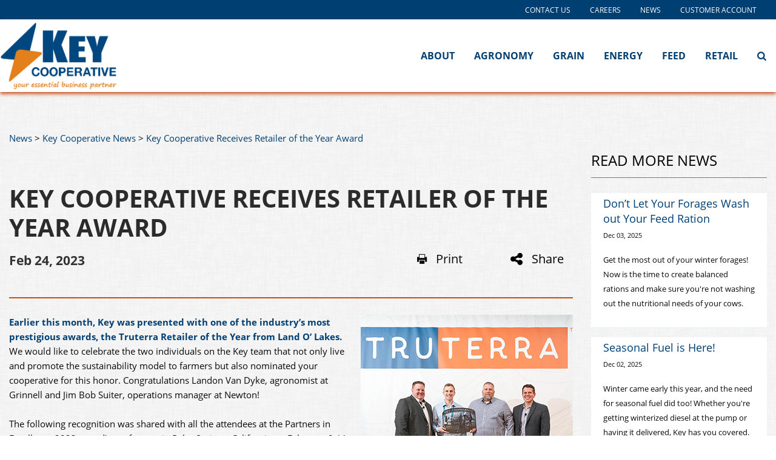

--- FILE ---
content_type: text/html; charset=utf-8
request_url: https://www.keycoop.com/news/key-cooperative-news/key-cooperative-receives-retailer-of-the-year-awar
body_size: 10706
content:
<!DOCTYPE html>

<html lang="en">
<head id="head">
    <meta name="viewport" content="width=device-width, initial-scale=1, maximum-scale=1, user-scalable=no" />
    <meta property="og:image" content="https://storageatlasengagepdcus.blob.core.windows.net/atlas/all-media/keycoope/website/news/truterra-fb-photo_350x300.jpg?ext=.jpg">
<meta property="og:description" content="Earlier this month, Key was presented with one of the industry&rsquo;s most prestigious awards, the Truterra Retailer of the Year from Land O&rsquo; Lakes.">
<meta property="og:title" content="Key Cooperative Receives Retailer of the Year Award">
<meta name="description" content="Earlier this month, Key was presented with one of the industry’s most prestigious awards, the Truterra Retailer of the Year from Land O’ Lakes.">
<meta name="keywords" content="" >

    <meta property="og:type" content="website" />
    <meta charset="UTF-8" />
    <title>Key Cooperative Receives Retailer of the Year Award - Key Cooperative</title>
    <link rel="icon" href="https://storageatlasengagepdcus.blob.core.windows.net/atlas/all-media/keycoope/website/favicon/key-favicon-3u1-icon.ico?ext=.ico" />

    <script src="https://use.fortawesome.com/5e490d89.js"></script>
    <!--Foundation CSS-->
    <link href="https://admin.keycoop.com/CMSPages/GetResource.ashx?stylesheetname=ATLAS_FoundationSettings" type="text/css" rel="stylesheet" />
    <link href="https://admin.keycoop.com/CMSPages/GetResource.ashx?stylesheetname=Atlas-Utility-Styles" type="text/css" rel="stylesheet" />
    <link href="https://admin.keycoop.com/CMSPages/GetResource.ashx?stylesheetname=ATLAS_February_Group" type="text/css" rel="stylesheet" />
    <!--End Foundation CSS-->
    <link href="https://admin.keycoop.com/CMSPages/GetResource.ashx?stylesheetname=KeyCoopE" type="text/css" rel="stylesheet" />


    <!--Custom Typekit/CSS-->
    <link rel="stylesheet" href="https://use.typekit.net/hff0azo.css">

    <!--End Custom Typekit/CSS-->
    <!--Retailer Typekit-->
    <link rel="stylesheet" href="https://use.typekit.net/ble1ufr.css">
    <!--End Retailer Typekit-->
    
    
    <script type="application/ld+json">
{
  "@context": "https://schema.org",
  "@type": "LocalBusiness",
  "name": "Key Cooperative",
  "image": "https://storageatlasengagepdcus.blob.core.windows.net/atlas/all-media/keycoope/website/logos/key-ebp.png?ext=.png",
  "url": "https://www.keycoop.com",
  "telephone": "",
  "priceRange": "$$",
  "address": {
    "@type": "PostalAddress",
    "streetAddress": "13585 620th Avenue",
    "addressLocality": "Roland",
    "addressRegion": "IA",
    "postalCode": "50236",
    "addressCountry": ""
  },
  "geo": {
    "@type": "GeoCoordinates",
    "latitude": "",
    "longitude": ""
  }
}
</script>


    <!-- Google Tag Manager -->
        <script>
    (function (w, d, s, l, i) {
        w[l] = w[l] || []; w[l].push({
            'gtm.start':
                new Date().getTime(), event: 'gtm.js'
        }); var f = d.getElementsByTagName(s)[0],
            j = d.createElement(s), dl = l != 'dataLayer' ? '&l=' + l : ''; j.async = true; j.src =
            'https://www.googletagmanager.com/gtm.js?id=' + i + dl; f.parentNode.insertBefore(j, f);
    })(window, document, 'script', 'dataLayer', 'GTM-PXPCPLD');</script>
    <!-- End Google Tag Manager -->
    <!--Google Search Console Meta Tag-->
    <meta name="google-site-verification" content="lVrBzG5nafJJPDfk06c1klRJr0SIeeA_-WFf_VxbJgE" />
    <!--End Google Search Console Meta Tag-->
    <script type="text/javascript" src="https://admin.keycoop.com/CMSPages/GetResource.ashx?scriptfile=/CMSScripts/Custom/Atlas/jquery-3.7.1.min.js"></script>
    <script type="text/javascript">
                        function loadScript(url, callback) {
                            var script = document.createElement("script");
                            script.type = "text/javascript";
                            if (script.readyState) { //IE
                                script.onreadystatechange = function () {
                                    if (script.readyState == "loaded" || script.readyState == "complete") {
                                        script.onreadystatechange = null;
                                        callback();
                                    }
                                };
                            } else { //Others
                                script.onload = function () {
                                    callback();
                                };
                            }
                            if ($('script[src="+ url +"]').length == 0) {
                                //console.log(url);
                                script.src = url;
                                document.getElementsByTagName("head")[0].appendChild(script);
                            }
                            else {
                                callback();
                            }
                        }
    </script>
    <script defer src="https://use.fonticons.com/00591586.js"></script>

    
    
    <link href="/Content/Widgets/Kentico.RichText/main.css" rel="stylesheet"/>
<link href="/Content/FormComponents/DatePickerComponent/DatePicker.css" rel="stylesheet"/>
<link href="/Content/FormComponents/DatePickerComponent/datetimepicker/jquery.datetimepicker.min.css" rel="stylesheet"/>



    <script src="https://js.monitor.azure.com/scripts/a/ai.0.js"></script>
    <script type='text/javascript'>
     var appInsights=window.appInsights||function(config)
        {
            function r(config){ t[config] = function(){ var i = arguments; t.queue.push(function(){ t[config].apply(t, i)})} }
            var t = { config:config},u=document,e=window,o='script',s=u.createElement(o),i,f;for(s.src=config.url||'//az416426.vo.msecnd.net/scripts/a/ai.0.js',u.getElementsByTagName(o)[0].parentNode.appendChild(s),t.cookie=u.cookie,t.queue=[],i=['Event','Exception','Metric','PageView','Trace','Ajax'];i.length;)r('track'+i.pop());return r('setAuthenticatedUserContext'),r('clearAuthenticatedUserContext'),config.disableExceptionTracking||(i='onerror',r('_'+i),f=e[i],e[i]=function(config, r, u, e, o) { var s = f && f(config, r, u, e, o); return s !== !0 && t['_' + i](config, r, u, e, o),s}),t
        }({
            connectionString:  '',
        });
        window.appInsights = appInsights;
        appInsights.trackPageView();
    </script>
</head>
<body>
    <noscript>
        <iframe src="https://www.googletagmanager.com/ns.html?id=GTM-PXPCPLD" height="0" width="0" style="display:none;visibility:hidden"></iframe>
    </noscript>

<input name="__RequestVerificationToken" type="hidden" value="j3BBHMovcPh9BzH2oBAZ78DPHn5PYve_D2Wmz3Ve5d0zl9TRl1WzODJBkzJP-zOsPwVbK9_Iti_47typw00-wsosrURbD_I97oXVtQSYJvU1" />

    <nav class="atlas-widget atlas-flex-menu ">
        <!-- Add macro for design classes -->
        <div class="atlas-flex-menu-inner ">
            <a class="home-link" href="https://www.keycoop.com" title="Key Cooperative"><img src="https://storageatlasengagepdcus.blob.core.windows.net/atlas/all-media/keycoope/website/logos/key-ebp.png?ext=.png" alt="Key Cooperative"></a>
            <span id="mobile-menu-button" class="fa fa-menu mobile-menu-button"></span>
                <div class="menu-mobile-sub-nav">
                    <span class="fa fa-home">
                        <h6>Main</h6>
                    </span>
                    <span class="fa fa-tools">
                        <h6>Utilities</h6>
                    </span>
                </div>
<ul class="main-nav-wrapper main-nav-primary-set">
                <li class="menu-item-with-children">
                                                <a class="menu-nav-link mf-heatmap-click Small _self" href="/about" target="_self">About</a>
                                            <div class="sub-menu-container sub-small flexMenuSmallDiv">
                            <ul>
                                    <li class="sub-menu-item-with-children">
<a class="mf-heatmap-target" href="/about/who-we-are" target=_self>
                                                Who We Are
                                            </a>
                                    </li>
                                    <li class="sub-menu-item-with-children">
<a class="mf-heatmap-target" href="/about/our-leaders" target=_self>
                                                Our Leaders
                                            </a>
                                    </li>
                                    <li class="sub-menu-item-with-children">
<a class="mf-heatmap-target" href="/about/value-of-a-coop" target=_self>
                                                Value Of A Co-Op
                                            </a>
                                    </li>
                                    <li class="sub-menu-item-with-children">
<a class="mf-heatmap-target" href="/about/community-involvement" target=_self>
                                                Community Involvement
                                            </a>
                                    </li>
                                    <li class="sub-menu-item-with-children">
<a class="mf-heatmap-target" href="/about/history-timeline" target=_self>
                                                History Timeline
                                            </a>
                                    </li>
                                    <li class="sub-menu-item-with-children">
<a class="mf-heatmap-target" href="/about/customer-resources" target=_self>
                                                Customer Resources
                                            </a>
                                    </li>
                            </ul>
                        </div>
                                        
                </li>
                <li class="menu-item-with-children">
                                                <a class="menu-nav-link mf-heatmap-click Small _self" href="/agronomy" target="_self">Agronomy</a>
                                            <div class="sub-menu-container sub-small flexMenuSmallDiv">
                            <ul>
                                    <li class="sub-menu-item-with-children">
<a class="mf-heatmap-target" href="/agronomy/seed" target=_self>
                                                Seed
                                            </a>
                                    </li>
                                    <li class="sub-menu-item-with-children">
<a class="mf-heatmap-target" href="/agronomy/agronomy-services" target=_self>
                                                Agronomy Services
                                            </a>
                                    </li>
                                    <li class="sub-menu-item-with-children">
<a class="mf-heatmap-target" href="/agronomy/crop-nutrition" target=_self>
                                                Crop Nutrition
                                            </a>
                                    </li>
                                    <li class="sub-menu-item-with-children">
<a class="mf-heatmap-target" href="/agronomy/crop-protection" target=_self>
                                                Crop Protection
                                            </a>
                                    </li>
                                    <li class="sub-menu-item-with-children">
<a class="mf-heatmap-target" href="/agronomy/centrol-precision-ag" target=_self>
                                                CENTROL Precision Ag
                                            </a>
                                    </li>
                                    <li class="sub-menu-item-with-children">
<a class="mf-heatmap-target" href="/agronomy/conservation" target=_self>
                                                Conservation
                                            </a>
                                    </li>
                                    <li class="sub-menu-item-with-children">
<a class="mf-heatmap-target" href="/agronomy/team" target=_self>
                                                Agronomy Team
                                            </a>
                                    </li>
                            </ul>
                        </div>
                                        
                </li>
                <li class="menu-item-with-children">
                                                <a class="menu-nav-link mf-heatmap-click Small _self" href="/grain" target="_self">Grain</a>
                                            <div class="sub-menu-container sub-small flexMenuSmallDiv">
                            <ul>
                                    <li class="sub-menu-item-with-children">
<a class="mf-heatmap-target" href="/grain/cash-bids-futures" target=>
                                                Cash Bids Futures
                                            </a>
                                    </li>
                                    <li class="sub-menu-item-with-children">
<a class="mf-heatmap-target" href="/grain/cash-bids-sign-up" target=_self>
                                                Cash Bids Sign Up
                                            </a>
                                    </li>
                                    <li class="sub-menu-item-with-children">
<a class="mf-heatmap-target" href="/grain/crop-insurance" target=>
                                                Crop Insurance
                                            </a>
                                    </li>
                                    <li class="sub-menu-item-with-children">
<a class="mf-heatmap-target" href="/grain/discount-schedules-policies" target=>
                                                Discount Schedules & Policies   
                                            </a>
                                    </li>
                                    <li class="sub-menu-item-with-children">
<a class="mf-heatmap-target" href="/grain/grain-marketing-options" target=_self>
                                                Grain Marketing Options
                                            </a>
                                    </li>
                                    <li class="sub-menu-item-with-children">
<a class="mf-heatmap-target" href="/grain/team" target=_self>
                                                Grain Team
                                            </a>
                                    </li>
                            </ul>
                        </div>
                                        
                </li>
                <li class="menu-item-with-children">
                                                <a class="menu-nav-link mf-heatmap-click Small _self" href="/energy" target="_self">Energy</a>
                                            <div class="sub-menu-container sub-small flexMenuSmallDiv">
                            <ul>
                                    <li class="sub-menu-item-with-children">
<a class="mf-heatmap-target" href="/energy/propane" target=_self>
                                                Propane
                                            </a>
                                    </li>
                                    <li class="sub-menu-item-with-children">
<a class="mf-heatmap-target" href="/energy/refined-fuels" target=_self>
                                                Refined Fuels
                                            </a>
                                    </li>
                                    <li class="sub-menu-item-with-children">
<a class="mf-heatmap-target" href="/energy/automated-fuel-delivery" target=>
                                                Automated Fuel Delivery
                                            </a>
                                    </li>
                                    <li class="sub-menu-item-with-children">
<a class="mf-heatmap-target" href="/energy/lube-oil-grease" target=_self>
                                                Lube, Oil & Grease
                                            </a>
                                    </li>
                                    <li class="sub-menu-item-with-children">
<a class="mf-heatmap-target" href="/energy/24-hour-fuel-stations" target=_self>
                                                24 Hour Fuel Stations
                                            </a>
                                    </li>
                                    <li class="sub-menu-item-with-children">
<a class="mf-heatmap-target" href="/energy/member-discount" target=>
                                                Member Discount
                                            </a>
                                    </li>
                                    <li class="sub-menu-item-with-children">
<a class="mf-heatmap-target" href="/energy/team" target=_self>
                                                Energy Team
                                            </a>
                                    </li>
                            </ul>
                        </div>
                                        
                </li>
                <li class="menu-item-with-children">
                                                <a class="menu-nav-link mf-heatmap-click Small _self" href="/feed" target="_self">Feed</a>
                                            <div class="sub-menu-container sub-small flexMenuSmallDiv">
                            <ul>
                                    <li class="sub-menu-item-with-children">
<a class="mf-heatmap-target" href="/feed/beef" target=_self>
                                                Beef
                                            </a>
                                    </li>
                                    <li class="sub-menu-item-with-children">
<a class="mf-heatmap-target" href="/feed/dairy" target=_self>
                                                Dairy
                                            </a>
                                    </li>
                                    <li class="sub-menu-item-with-children">
<a class="mf-heatmap-target" href="/feed/equine" target=_self>
                                                Equine
                                            </a>
                                    </li>
                                    <li class="sub-menu-item-with-children">
<a class="mf-heatmap-target" href="/feed/pet-food" target=_self>
                                                Pet Food
                                            </a>
                                    </li>
                                    <li class="sub-menu-item-with-children">
<a class="mf-heatmap-target" href="/feed/poultry" target=_self>
                                                Poultry
                                            </a>
                                    </li>
                                    <li class="sub-menu-item-with-children">
<a class="mf-heatmap-target" href="/feed/sheep-goat" target=_self>
                                                Sheep & Goat
                                            </a>
                                    </li>
                                    <li class="sub-menu-item-with-children">
<a class="mf-heatmap-target" href="/feed/show-feeds" target=_self>
                                                Show Feeds
                                            </a>
                                    </li>
                                    <li class="sub-menu-item-with-children">
<a class="mf-heatmap-target" href="/feed/swine" target=_self>
                                                Swine
                                            </a>
                                    </li>
                                    <li class="sub-menu-item-with-children">
<a class="mf-heatmap-target" href="/feed/programs" target=>
                                                Programs
                                            </a>
                                    </li>
                                    <li class="sub-menu-item-with-children">
<a class="mf-heatmap-target" href="/feed/team" target=_self>
                                                Feed Team
                                            </a>
                                    </li>
                            </ul>
                        </div>
                                        
                </li>
                <li class="menu-item-with-children">
                                                <a class="menu-nav-link mf-heatmap-click Small _self" href="/retail" target="_self">Retail</a>
                                            <div class="sub-menu-container sub-small flexMenuSmallDiv">
                            <ul>
                                    <li class="sub-menu-item-with-children">
<a class="mf-heatmap-target" href="/retail/lumber-construction" target=>
                                                Lumber & Construction
                                            </a>
                                    </li>
                                    <li class="sub-menu-item-with-children">
<a class="mf-heatmap-target" href="/retail/energy-retail-center" target=>
                                                Energy & Retail Center
                                            </a>
                                    </li>
                            </ul>
                        </div>
                                        
                </li>
</ul>

<script type="text/javascript">
    $(document).ready(function () {
        $('.menu-item-with-children').each(function (i) {
            if ($(this).find('div ul li').hasClass('sub-menu-item-with-children') == false) {
                $(this).find('.flexMenuSmallDiv').remove();
            }
        });
    });
</script><ul class="main-nav-wrapper main-nav-sub-set">
<li class="menu-item-with-children"><a class="menu-nav-link" href="/contact-us">Contact Us</a></li>
  <li class="menu-item-with-children"><a class="menu-nav-link" href="/careers">Careers</a></li>
  <li class="menu-item-with-children"><a class="menu-nav-link" href="/news">News</a></li>
  <li class="menu-item-with-children"><a class="menu-nav-link" href="/customer-account" >Customer Account</a></li>
 </ul>

        </div>
    </nav>
    
    <script type="text/javascript">
                    $(function () {
                        var isMenuOpen = false;
                        $('#mobile-menu-button').click(function () {
                            if (!isMenuOpen) {
                                isMenuOpen = true;
                                // Added code to add selected class on the Utilities menu for Mobile.
                                if (localStorage.content == undefined || localStorage.content == "") {
                                    $('.main-nav-wrapper.main-nav-primary-set, #menu-sub-list, .menu-mobile-sub-nav').addClass('is-showing');
                                    $(mainMenuSubItem[0]).addClass('is-active-tab');
                                }
                                else {
                                    $('.main-nav-wrapper.main-nav-sub-set, #menu-sub-list, .menu-mobile-sub-nav').addClass('is-showing');
                                    $(mainMenuSubItem[1]).addClass('is-active-tab');
                                    $('.main-nav-sub-set').find('a[href="' + localStorage.content + '"]').closest('li').addClass('selected-menu-item');
                                    $('.main-nav-primary-set li').removeClass('selected-menu-item');
                                    localStorage.content = "";
                                }
                            }
                            else {
                                isMenuOpen = false;
                                $('.main-nav-wrapper, #menu-sub-list, .menu-mobile-sub-nav').removeClass('is-showing')
                                $(mainMenuSubItem).removeClass('is-active-tab')
                            }

                        })

                        var mainMenuSubItem = $('.menu-mobile-sub-nav span')
                        var menuGroups = $('.main-nav-wrapper');
                        var tabIndex = 0;
                        console.log(mainMenuSubItem)
                        for (i = 0; i < mainMenuSubItem.length; i++) {
                            (function (index) {
                                $(mainMenuSubItem[index]).click(function () {
                                    tabIndex = index;
                                    $(mainMenuSubItem).removeClass('is-active-tab')
                                    $(this).addClass('is-active-tab')
                                    $(menuGroups).removeClass("is-showing")
                                    $(menuGroups[index]).addClass("is-showing")
                                    console.log(menuGroups)
                                })
                            })(i)
                        }

                        if ('True' == 'True') {
                            var searchIcon = '<li class="atlas-search-menu"><a class="menu-nav-link" data-open="AtlasSearchModal" href="#" aria-controls="AtlasSearchModal" aria-haspopup="true" aria-label="Search Icon" tabindex="0"><span class="fa fa-search search-icon"></span></a></li>'
                            $("ul.main-nav-wrapper.main-nav-primary-set").append(searchIcon);
                        }

                        // Added code to add selected class on the Utilities menu for Mobile.
                        $('.main-nav-sub-set li').click(function () {
                            localStorage.content = $(this).find('a').attr('href');
                        });

                    })

                    //Search box JS

                    jQuery('#AtlasSearchModal[data-reveal]').on('open.zf.reveal', function () {
                        $(this).parent('.reveal-overlay').css("z-index", "10000000");
                        $(this).find('.searcharea').focus();
                    });
                    jQuery('#AtlasSearchModal[data-reveal]').on('closed.zf.reveal', function () {
                        jQuery(this).find('.searcharea').val('').css({
                            "border": "1px solid #ccc",
                            "border-left": "0",
                            "border-top": "0",
                            "border-bottom": "0"
                        });;
                        jQuery(this).parent('.reveal-overlay').css("z-index", "1000");

                    });

                    jQuery(".searcharea").attr("placeholder", "Search");

                    jQuery(document).on('click', ".AtlasSrchbtn", function () {
                        var value = jQuery("#AtlasSearchModal .searcharea").val();
                        var charCount = value.length;
                        if (value != "" && value != undefined) {
                            if (charCount >= 3) {
                                jQuery(this).parent('.searchBox').find('.searcharea').css("border-style", "solid");
                                jQuery(this).parent('.searchBox').find('.searcharea').css("border-color", "#ccc");
                                jQuery(this).parent('.searchBox').find('.searcharea').css("border-width", "0px 1px 0 0");
                                location.href = window.location.origin + "/search-results?searchtext=" + value;
                            } else {
                                $("#Error_Info").show();
                                jQuery(this).parent('.searchBox').find('.searcharea').css("border", "2px solid #D8000C");
                            }
                        } else {
                            jQuery(this).parent('.searchBox').find('.searcharea').css("border", "2px solid #D8000C");
                        }
                    });

                    $(function () {
                        $('.sub-menu-container').each(function () {
                            if ($(this).html().trim() == '') {
                                $(this).remove();
                            }
                        });
                    });

                    //Search box JS

    </script>

<div id="AtlasSearchModal" class="reveal" data-options="closeOnClick:false;closeOnEsc:false;" data-reveal data-uploadertext="Please do not upload files containing personal identifiable information (PII). This includes but is not limited to SSN, credit card number, driver’s license number, or taxpayer ID.">
    <div id="SearchBox_pnlSearch" class="searchBox" onkeypress="javascript:return WebForm_FireDefaultButton(event, 'SearchBox_btnSearch')">
        <label for="SearchBox_txtWord" id="SearchBox_lblSearch" class="Search-Label" style="display:none;">Search for:</label>
        <input type="text" maxlength="1000" id="SearchBox_txtWord" class="searcharea form-control" placeholder="Search">
        <input type="submit" value="Search" id="SearchBox_btnSearch" class="AtlasSrchbtn btn btn-default">
        <div id="SearchBox_pnlPredictiveResultsHolder" class="predictiveSearchHolder">
        </div>
    </div>
    <a class="close-off-search" data-close href="javascript: void(0)"><em class="fa fa-times"></em></a>
    <label for="error_info" id="Error_Info" class="Search-Msg" style="display: none;">Minimum 3 character allowed.</label>
</div>
    <header class="atlas-utility-header hide-for-small-only ">
        <div class="row utility-header-for-large widthfull">
            

            <ul style="float:right">
  <li><a href="/contact-us" target="">Contact Us</a></li>
  <li><a href="/careers" target="">Careers</a></li>
  <li><a href="/news" target="">News</a></li>
  <li><a href="/customer-account" target="">Customer Account</a></li>
</ul>
        </div>
    </header>
<main style="">
    



<div class="grid-container">
    <div class="grid-x grid-margin-x newsTop">
        
        <div class="cell large-12 medium-12 small-12 p-t-3r NewsSidebar">
            <div>                    <a href="/news" class="CMSBreadCrumbsLink">News</a>
                          >
                    <a href="/news/key-cooperative-news" class="CMSBreadCrumbsLink">Key Cooperative News</a>
                          >
                    <a href="/news/key-cooperative-news/key-cooperative-receives-retailer-of-the-year-awar" class="CMSBreadCrumbsCurrentItem">Key Cooperative Receives Retailer of the Year Award</a>

</div>
        </div>
        <div class="cell large-9 medium-8 small-12 NewsBody">
                <div class="NewsBody m-t-1r m-b-2r p-b-5r">
                    <h1>Key Cooperative Receives Retailer of the Year Award</h1>
                    <div class="newsitemcontainer m-t-1r small-12 column">
                        <div class="Date small-8 medium-8 large-8 column">
                            <h4> Feb 24, 2023</h4>
                        </div>
                        <div class="social-share print small-2 medium-2 large-2 column" onclick="javascript:window.print()"><em class="fa fa-print"></em>Print</div>
                        <div class="social-dropdown small-2 medium-2 large-2">
                            <div class="social-share social-dropbtn"><em class="fa fa-share"></em>Share</div>
                            <div class="social-dropdown-content small-3">
                                <div class="social-icon small-12 column"><a class="icon-facebook" href="https://www.facebook.com/" target="_blank" onclick="popUp=window.open('https://www.facebook.com/sharer/sharer.php?u=https://www.keycoop.com/news/key-cooperative-news/key-cooperative-receives-retailer-of-the-year-awar','popupwindow', 'scrollbars=yes,width=800,height=400'); popUp.focus(); return false"><em class="fa fa-facebook-square"></em>Facebook</a></div>
                                <div class="social-icon small-12 column"><a class="icon-twitter" rel="nofollow" href="https://x.com/" target="_blank" onclick="popUp=window.open('https://x.com/intent/tweet?text=Key+Cooperative+Receives+Retailer+of+the+Year+Award https://www.keycoop.com/news/key-cooperative-news/key-cooperative-receives-retailer-of-the-year-awar', 'popupwindow', 'scrollbars=yes,width=800,height=400'); popUp.focus(); return false"><em class="fa fa-twitter-square"></em>X</a></div>
                                <div class="social-icon small-12 column"><a class="icon-email" href="mailto:?subject=Key Cooperative Receives Retailer of the Year Award &body=https://www.keycoop.com/news/key-cooperative-news/key-cooperative-receives-retailer-of-the-year-awar"><em class="fa fa-envelope"></em>Email</a></div>
                                <div class="social-icon small-12 column"><a class="icon-linkedin" rel="nofollow" href="https://www.linkedin.com" target="_blank" onclick="popUp=window.open('https://www.linkedin.com/shareArticle?mini=true&url=https://www.keycoop.com/news/key-cooperative-news/key-cooperative-receives-retailer-of-the-year-awar', 'popupwindow', 'scrollbars=yes,width=800,height=400'); popUp.focus(); return false"><em class="fa fa-social-linkedin"></em>LinkedIn</a></div>
                            </div>
                        </div>
                    </div>
                    <hr>
                        <img style=display:block class="NewsArticleImage" src="https://storageatlasengagepdcus.blob.core.windows.net/atlas/all-media/keycoope/website/news/truterra-fb-photo_350x300.jpg?ext=.jpg"
                             alt=""
                             title="">
                    <div class="TextContent"><strong>Earlier this month, Key was presented with one of the industry&rsquo;s most prestigious awards, the Truterra Retailer of the Year from Land O&rsquo; Lakes.</strong> We would like to celebrate the two individuals on the Key team that not only live and promote the sustainability model to farmers but also nominated your cooperative for this honor. Congratulations Landon Van Dyke, agronomist at Grinnell and Jim Bob Suiter, operations manager at Newton!<br />
<br />
The following recognition was shared with all the attendees at the Partners in Excellence 2023 award&rsquo;s conference in Palm Springs, California on February 6. It&#39;s courtesy of the Truterra team:<br />
<br />
<em>This retailer embodies what Truterra sustainability is all about.<br />
<br />
Key Cooperative is committed to grower outreach and education. Their team of agronomists partners with farmers at every step of the sustainability journey &ndash; from soil sampling, to measurement and goal setting, education and implementation.<br />
<br />
They have deepened their commitment to conservation practices by participating in the NRCS Conservation Innovation Grant trials. These trials play a critical role in getting agronomists and growers comfortable with and equipped to introduce new practices, and provide the funding to offset the risks often associated with management changes.<br />
&nbsp;</em><br />
<em>This retailer is also a huge supporter and advocate of the Truterra sustainability tool. They understand how important data is to implementing and validating conservation practices on the farm. Specifically, they used information gained from Conservation Innovation Grant trials and the sustainability tool to support the purchase of a no-till drill for custom cover crop seeding &ndash; adding another level of service for and commitment to its customers. They&rsquo;ve added scale system technology as well, which enables farmers to precisely measure seed used on each field while maintaining high operational efficiency. With that, the drill also has individual row flow sensors to reduce applications and to ensure adequate coverage for weed suppression.<br />
&nbsp;<br />
Through education, technology and partnership, this retailer is helping farmers not only understand the benefits of regenerative Ag, but making sure farmers find success with it too.</em>

<div style="text-align: center;"><br />
<em><img alt="2023-LOL_Truterra-lockup-rgb.png" src="https://storageatlasengagepdcus.blob.core.windows.net/atlas/all-media/keycoope/website/news/2023-lol_truterra-lockup-rgb.png" style="width: 400px; height: 124px; float: left;" title="2023-LOL_Truterra-lockup-rgb.png" /></em></div>
<br />
<br />
<br />
<br />
<br />
<br />
<strong>Thank you Landon and Jim Bob for your initiative and sustainability efforts!&nbsp;</strong><br />
<br />
<em>Pictured: Tom Ryan (President at Truterra), Landon Van Dyke (Key Cooperative Agronomist in Grinnell), Jim Bob Suiter (Key Cooperative operations manager in Newton), and Brett Bruggeman (President at WinField United).&nbsp;</em><br />
&nbsp;</div>
                    <div class="NewsArticleFooter">
                        <!-- information -->
                    </div>
                </div>
        </div>
        
        <div class="cell large-3 medium-4 small-12 p-t-3r NewsSidebar">
                <h2 class="news-sidebar">
                    Read More News
                </h2>
                    <div class="grid-content-text atlastechnews">
                        <div class="small-12 column">
                            <header class="sidebar-header">
                                <a href="/news/key-cooperative-news/dont-let-your-forages-wash-out-your-feed-ration ">Don’t Let Your Forages Wash out Your Feed Ration</a>
                            </header>
                            <div class="time-stamp"><span class="news-date">Dec 03, 2025</span></div>
                            <div class="artical-summary">Get the most out of your winter forages! Now is the time to create balanced rations and make sure you&#39;re not washing out the nutritional needs of your cows.&nbsp;</div>
                        </div>
                    </div>                    <div class="grid-content-text atlastechnews">
                        <div class="small-12 column">
                            <header class="sidebar-header">
                                <a href="/news/key-cooperative-news/seasonal-fuel-is-here ">Seasonal Fuel is Here!</a>
                            </header>
                            <div class="time-stamp"><span class="news-date">Dec 02, 2025</span></div>
                            <div class="artical-summary">Winter came early this year, and the need for seasonal fuel did too! Whether you&#39;re getting winterized diesel at the pump or having it delivered, Key has you covered.</div>
                        </div>
                    </div>                    <div class="grid-content-text atlastechnews">
                        <div class="small-12 column">
                            <header class="sidebar-header">
                                <a href="/news/key-cooperative-news/2026-youth-show-feed-programs ">2026 Youth Show Feed Programs</a>
                            </header>
                            <div class="time-stamp"><span class="news-date">Dec 02, 2025</span></div>
                            <div class="artical-summary">Key Cooperative carries Purina Honor show feeds and offers feed financing and discounts for 4-H &amp; FFA members.&nbsp;</div>
                        </div>
                    </div>                    </div>
    </div>
    <div class="grid-container full news-cardLayout p-b-3r">
        
    </div>
</div>


</main>
<script type="text/javascript">
            $(function () {
                $(".atlas-flex-menu").addClass("flex-tall");
                $(window).scroll(function () {
                    var winTop = $(window).scrollTop();
                    if (winTop <= 30) {
                        $(".atlas-flex-menu").addClass("flex-tall");
                        $(".atlas-single-nav").removeClass("flex-single-nav-tall");
                    }
                    else {
                        $(".atlas-flex-menu").removeClass("flex-tall");
                        $(".atlas-single-nav").addClass("flex-single-nav-tall");
                    }

                });
            });
</script>

<footer class="grid-footer">
    <div class="grid-container full">
        <div class="grid-x grid-padding-y">
            <div class="cell medium-gray-bg p-t-3r p-b-3r">
                <div class="grid-container ">
                    <div class="grid-x grid-padding-x grid-padding-y">
                        <div class="cell large-4 medium-4 ">
                            <div class="grid-container">
                                <div class="grid-x">
                                    <div class="cell footer-logo text-left">
                                        <img src="https://storageatlasengagepdcus.blob.core.windows.net/atlas/all-media/keycoope/website/logos/key-ebp-white.png" alt="Key Cooperative">
                                    </div>
                                    <div class="cell large-6 medium-6 small-6 footer-p">
                                        <p><br></p>
                                    </div>
                                    <div class="cell large-6 medium-6 small-6 footer-p">
                                        <p></p>
                                    </div>
                                </div>
                            </div>
                        </div>
                        <div class="cell large-8 medium-4 ">
                            <ul class="inline-list footer-nav">
                                <li>
                                    <a href="/about" title="about">ABOUT</a>
                                </li>
                                <li>
                                    <a href="/agronomy" title="agronomy">AGRONOMY</a>
                                </li>
                                <li>
                                    <a href="/grain" title="grain">GRAIN</a>
                                </li>
                                <li>
                                    <a href="/energy" title="energy">ENERGY</a>
                                </li>
                                <li>
                                    <a href="/feed" title="feed">FEED</a>
                                </li>
                                <li>
                                    <a href="/retail" title="retail">RETAIL</a>
                                </li>
                            </ul>
                            <ul class="inline-list footer-nav">
                                <li>
                                    <a href="/contact-us" title="contact-us">CONTACT US</a>
                                </li>
                                <li>
                                    <a href="/careers" title="careers">CAREERS</a>
                                </li>
                                <li>
                                    <a href="/news" title="news">NEWS</a>
                                </li>

                                <li>
                                    <a target="_blank" href="/customer-account" title="customer account">CUSTOMER ACCOUNT</a>
                                </li>
                                <li>
                                    <a target="_blank" href="https://myapps.microsoft.com/?whr=keycoop.com" title="staff-only">STAFF ONLY</a>
                                </li>
                            </ul>
                        </div>
                        <div class="cell large-9 medium-1"> </div>
                        <div class="cell large-3 medium-3 social">
                            <ul class="inline-list">
                                <li>
                                    <a class="fa fa-facebook-square" target="_blank" href="https://www.facebook.com/KeyCooperativeCareers" title="facebook"></a>
                                </li>
                                <li>
                                    <a class="fa fa-instagram-square" target="_blank" href="https://www.instagram.com/keycooperative/" title="instagram"></a>
                                </li>
                                <li>
                                    <a class="fa fa-twitter-box" target="_blank" href="https://twitter.com/KeyCooperative" title="twitter"></a>
                                </li>
                                <li>
                                    <a class="fa fa-youtube-square" target="_blank" href="https://www.youtube.com/user/KeyCooperativeiowa" title="youtube"></a>
                                </li>
                            </ul>
                        </div>
                    </div>
                </div>
            </div>
            <div class="cell dark-gray-bg">
                <div class="grid-container ">
                    <div class="grid-x grid-padding-x grid-padding-y">
                        <div class="cell large-6 medium-6 ">
                            <p>
                                <a style="color: #fff" href="/privacy-policy-terms-of-use" title="privacy">Privacy &amp; Terms of Service</a>
                                <span style="color:#fff;"> | </span>
                                <a style="color: #fff" href="/sitemap" title="site-map">Site Map</a>
                            </p>
                            <p> © 2025 Key Cooperative - All rights reserved</p>
                        </div>
                        <div class="cell large-6 medium-6 text-right">
                            <a href="https://www.winfieldunited.com/" target="_blank" title="winfield">
                                <img class="wf-logo" src="https://storageatlasengagepdcus.blob.core.windows.net/atlas/all-media/keycoope/website/logos/pbwf-logo_1.png" alt="WinField United">
                            </a>
                        </div>
                    </div>
                </div>
            </div>
        </div>
    </div>
</footer>




<script defer type="text/javascript" src="https://admin.keycoop.com/CMSPages/GetResource.ashx?scriptfile=/CMSScripts/Custom/Atlas/slick.js"></script>
<script defer type="text/javascript" src="https://admin.keycoop.com/CMSPages/GetResource.ashx?scriptfile=/CMSScripts/Custom/Atlas/jquery.hoverIntent.js"></script>
<script type="text/javascript" src="https://admin.keycoop.com/CMSPages/GetResource.ashx?scriptfile=/CMSScripts/Custom/Atlas/jquery.livequery.min.js"></script>
<script defer type="text/javascript" src="https://admin.keycoop.com/CMSPages/GetResource.ashx?scriptfile=/CMSScripts/Custom/Atlas/custom.js"></script>
<script defer type="text/javascript" src="https://admin.keycoop.com/CMSPages/GetResource.ashx?scriptfile=/CMSScripts/Custom/Atlas/MI-lazyload.js"></script>
<script defer type="text/javascript" src="https://admin.keycoop.com/CMSPages/GetResource.ashx?scriptfile=/CMSScripts/Custom/Atlas/isInViewport.js"></script>

<script type="text/javascript">
        $(document).ready(function () {
            //$(window).load(function() {
            loadScript('https://admin.keycoop.com/CMSPages/GetResource.ashx?scriptfile=~/CMSScripts/Custom/Atlas/foundation.min.js', function () {
                $(document).foundation();
            });
        });

        // Added script code to open all external links of the site in new tab
        $(function () {
            $("a[href$='.pdf']").attr('target', '_blank');
        });
</script>

<script>
            var input = document.getElementById("SearchBox_txtWord");
            input.addEventListener("keyup", function (event) {
                var value = jQuery("#AtlasSearchModal .searcharea").val();
                var charCount = value.length;
                if (charCount >= 3) {
                    $("#Error_Info").hide();
                    $("#Error_Info").text("");
                    jQuery(this).parent('.searchBox').find('.searcharea').css("border-style", "solid");
                    jQuery(this).parent('.searchBox').find('.searcharea').css("border-color", "#ccc");
                    jQuery(this).parent('.searchBox').find('.searcharea').css("border-width", "0px 1px 0 0");
                }
                if (event.keyCode === 13) {
                    event.preventDefault();
                    document.getElementById("SearchBox_btnSearch").click();
                }
            });
</script>



<script src="/Scripts/jquery.cookiemessage.min.js"></script>
<script type="text/javascript">
        $(document).ready(function () {
            if ("False" === "True") {
                cookieMessage({
            'mainMessage': "We use cookies on this site to enhance your user experience. By continuing to use this site, you consent to our cookies.",
            'acceptButton': "OK",
            'btnBackgroundColor': "#71911D"
        });
    }
    });
</script>


    <script src="/Kentico/Content/FormComponents/FileUploader/file-uploader.js"></script>
<script src="/Kentico/Content/FormComponents/USPhone/inputmask.js"></script>
<script src="/Kentico/Content/Selectors/FormComponents/MediaFiles/media-files-selector.admin.js"></script>
<script src="/Kentico/Content/Selectors/FormComponents/Pages/page-selector.admin.js"></script>
<script src="/Kentico/Content/Selectors/FormComponents/Path/path-selector.admin.js"></script>
<script src="/Content/FormComponents/DatePickerComponent/DatePickerComponent.js"></script>
<script src="/Content/FormComponents/DatePickerComponent/datetimepicker/jquery.datetimepicker.js"></script>
<script src="/Kentico/Scripts/forms/updatableFormHelper.js"></script>


<link rel="stylesheet" href="https://cdnjs.cloudflare.com/ajax/libs/OwlCarousel2/2.3.4/assets/owl.carousel.min.css" integrity="sha384-kcNNzf7wI8//ZkNUaDd5JwxLoFaBgkj9Z4O4NwtuX9Lkmsz0HoITOxJsGkYxDuyG" crossorigin="anonymous">
<link rel="stylesheet" href="https://cdnjs.cloudflare.com/ajax/libs/OwlCarousel2/2.3.4/assets/owl.theme.default.min.css" integrity="sha384-8/AzSKHReNfZT4HGFTyRyJ1jXhhx/ZMnmX08Cy6TeaKWj0Vzho0AabG06C8mh02i" crossorigin="anonymous">
<script src="https://cdnjs.cloudflare.com/ajax/libs/OwlCarousel2/2.3.4/owl.carousel.js" integrity="sha384-Ic8o0Z5ZZ589JV7XFYl8+LtQkNTlx8ab+4Bw5vaNIVY08mIzBPvTOPbG4XSMNgCO" crossorigin="anonymous"></script>
<script src="/Kentico/Scripts/jquery.colorbox-min.js"></script>
<script src="https://cdnjs.cloudflare.com/ajax/libs/jquery-cookie/1.4.1/jquery.cookie.js" integrity="sha384-ch1nZWLCNJ31V+4aC8U2svT7i40Ru+O8WHeLF4Mvq4aS7VD5ciODxwuOCdkIsX86" crossorigin="anonymous"></script>


<script type="text/javascript" src="/_Incapsula_Resource?SWJIYLWA=719d34d31c8e3a6e6fffd425f7e032f3&ns=1&cb=544758936" async></script></body>

</html>


--- FILE ---
content_type: text/css; charset=utf-8
request_url: https://admin.keycoop.com/CMSPages/GetResource.ashx?stylesheetname=KeyCoopE
body_size: 10986
content:
.key-account .large-6{background-color:#552108}.key-account .large-6:last-child{background-color:#003f72}body{background-image:url(https://storageatlasengagepdcus.blob.core.windows.net/atlas/all-media/keycoope/website/background-pattern/dust-scratches.png);background-repeat:repeat !important;background-size:auto !important}body,p,div,ul,ol,li,label,input,a{font-family:open-Sans,sans-serif;outline:none;font-weight:500;font-size:15px;line-height:1.5rem}h1,h2,h3,h5,h6{font-family:open-Sans,sans-serif;font-weight:bold;line-height:1.2}h3,h1{font-size:32px;color:#2b2b2b;font-weight:bold;text-transform:inherit;line-height:1.2;margin-bottom:12px}h3 a{font-size:32px}h4{font-size:21px;font-family:open-Sans,sans-serif;font-weight:700;text-transform:inherit}p{font-size:15px;line-height:1.5rem;color:#221f20}p strong{color:#221f20;font-size:15px}strong,a strong{color:#003f72}p b{color:#2b2b2b;font-weight:bold}p a{font-weight:bold}.feature-section-large--layout-d__text.black-bg,.feature-section-large--layout-d__text.dark-gray-bg{background-color:#2b2b2b;color:#fff}.black-bg p strong,.primary-bg p strong,.dark-gray-bg p strong,.black-bg p b,.primary-bg p b,.dark-gray-bg p b{color:#fff}.black-bg strong,.primary-bg strong{color:#fff}.feature-section-large--layout-d__text.light-gray-bg{background-color:#e5eaf0;color:#2b2b2b}.cd-timeline-content .cd-date{font-weight:bold}.cd-timeline-content{border-radius:13px}.weatherTemplate h1{font-size:32px}.weatherTemplate input.button.button-search{border-radius:0;padding:.8rem}.wind-speed p{color:#fff}.weatherContainer .grid-container{background:none !important}.weatherContainer .today-weather,.weatherContainer .current-conditions,.weatherContainer .precipitation-block,.weatherContainer .weekly-forecast,.weatherContainer .radar,.weatherContainer .current-day-conditions{background:#fff !important}.contact-form{padding:0}.form-text{margin-left:1rem}img{box-shadow:none}.NewsBody{padding-top:3rem}.NewsBody img{box-shadow:none}a.button.primaryColor-Light:not(.button.clear,.button-clear),a.button.white:not(.button.clear,.button-clear){color:#003f72}a.button.secondaryColor-Light:not(.button.clear,.button-clear){color:#c84e00}header.atlas-utility-header{background:#003f72;position:-ms-device-fixed}header.atlas-utility-header ul li a:hover{color:#c84e19 !important;font-weight:500}header.atlas-utility-header ul li a{font-size:12px;color:#fff !important;vertical-align:initial}header.atlas-utility-header ul li a.active{color:#c84e00 !important}nav.atlas-flex-menu ul li a.menu-nav-link{color:#003f72;font-weight:bold}nav.atlas-flex-menu{box-shadow:0 3px 6px #c84e19 !important;position:fixed;position:-ms-device-fixed;height:120px !important}a.menu-nav-link.mf-heatmap-click.active,nav.atlas-flex-menu ul li:hover a.menu-nav-link{color:#c84e00 !important}nav.atlas-flex-menu .home-link img{box-shadow:none;pointer-events:none;max-height:112px}.sub-menu-container ul li a:hover{opacity:1;color:#c84e00;transition:color .25s ease-out}.atlas-hero-image--layout-i.img_L_3_1,.atlas-hero-image--layout-i.img_L_4_1{box-shadow:0 3px 6px #2b2b2b}.slick-track{transform:matrix(0,-1,1,0,0,0);background:transparent linear-gradient(180deg,#231f20 0%,#6c696a00 100%)}.o-hero-slider__slick-next{right:5% !important}.slick-prev{left:5%!important}.atlas-hero-image--layout-i .atlas-hero-details,.m-slide--layouta .m-slide__details{width:45%;left:8%;text-align:left;padding:3rem;height:max-content;height:-moz-max-content;height:-webkit-max-content;height:-o-max-content;height:-ms-max-content}.m-slide--layouta .m-slide__details{margin-right:35%;-webkit-transform:translate(0%,0%);display:block}.atlas-hero-image--layout-i .atlas-hero-details h2,h1{font-size:40px;line-height:1.2!important;text-transform:inherit}.atlas-hero-image--layout-i .atlas-hero-details p{width:100%}.atlas-hero-image--layout-i .atlas-hero-details p,.m-slide--layouta .m-slide__description{font-size:1rem;color:#fff}.atlas-hero-image--layout-i .atlas-hero-details .atlas-hero-buttons{width:100%}.atlas-hero-image--layout-i .atlas-hero-buttons a{min-width:10rem;box-shadow:0 1px 3px rgba(0,0,0,.12),0 1px 2px rgba(0,0,0,.24);margin:0;text-transform:uppercase;border-radius:10px;padding:.5rem 1rem;font-weight:bold;margin-bottom:1rem}.button.secondary{border-radius:19px}.m-slide--layout-i .m-slide__button{border:0;background:#c84e00;padding:.5rem 1rem;max-width:5rem;margin:0}.wi-pillars .wi-pillar{text-align:left}.wi-pillars .wi-pillar .pillar-img-wrapper{justify-content:flex-start}.column.wi-pillar .pillar-img-wrapper span.fa{justify-content:flex-start;height:auto;padding:.5rem 0}.wi-pillars .wi-pillar .pillar-inner p{font-size:14px}span.fa.fa-propane-truck{font-size:4.5rem !important}.wi-pillars .wi-pillar .pillar-img-wrapper,.wi.wi-pillars.pillar--vertical .pillar-img-wrapper{align-items:flex-start;justify-content:left}.pillar-outer-section .column.wi-pillar{text-align:left}.pillar-detail-wrapper h4{font-size:20px}.energy-pillar-outer .wi.wi-pillars.pillar--vertical{padding-top:0}@media screen and (max-width:40em){.wi.wi-pillars.pillar--vertical.heightAuto .wi-pillar .pillar-inner{height:auto!important}}.button{padding:.5rem 1rem;border:0;text-transform:uppercase;font-weight:bold;font-size:15px}.button.round,a.button.Disabled{border-radius:19px}.atlas-search-results .SearchDialog input[type='submit'],.btn-primary,#mc_embed_signup input.button,.detail-btn a{background:#003f72;border-radius:19px;color:#fff;padding:.5rem 1rem;border:0;text-transform:uppercase;font-weight:bold;font-size:15px}#mc_embed_signup input.button{padding:0}.feature-section-large--layout-d__text .button,.feature-section-large__content .button{margin-top:1rem}.button-group{display:block}.atlas-locations--leaflet{border:2px solid #003f72}.atlas-locations.atlas-locations--leaflet.m-map-header{border:0}.location-name{font-weight:bold;color:#2b2b2b}.openInfoBox{color:#2b2b2b !important}.openInfoBox a,.get-directions-link{color:#003f72;font-weight:bold}.m-gallery-item__inner img{border-radius:10px;box-shadow:0 3px 6px rgba(0,0,0,.16)}.m-map-header__inner{left:0;right:0;margin:0 auto}.m-location-info h1,.m-location-info h2{font-size:32px}.top,.border,hr{width:100%;clear:both;height:0;margin:-27px 0 27px 0;line-height:1;font-size:0;padding-top:27px;border-bottom:2px solid #c84e00;max-width:100%}.logo{margin-left:-4.5rem}.home-banner .secondary-bg{background-color:rgba(200,78,0,.7);width:50%}.banner-form .secondary-bg{background-color:rgba(200,78,0,.7);height:100%}#mc_embed_signup{background:inherit !important}#mc_embed_signup label{font-weight:500 !important;color:#fff !important}#mc_embed_signup input.email{width:100% !important}.banner-form .form{padding:3rem 1rem}.content-table tbody,table.content-table{background:inherit;border:0;vertical-align:top}.content-table td{border:0}.content-banner .atlas-hero-image.img_L_3_1{box-shadow:none;padding-top:40%}.content-banner .m-slide--layout-i{background-position:center}.home .atlas-hero-details{margin-left:50%;width:40%}.board p strong{font-size:15px}.customer-support .fa-3x{color:#c84e00}table.content-table{border:0;margin-top:-2rem}.job-iframe iframe{width:80% !important;height:520px !important;margin-left:5%}.job-iframe h3{margin-left:5%}.career .SelectedPaneHeader{margin-top:3rem}.banner-form p.fa{font-size:50px}.banner-form .content{padding-top:10rem}.grain-iframe iframe{width:85% !important;height:1990px !important}.grain-iframe{margin-left:20%;width:75%}.home .m-slide--layout-i.m-slide__details{background:rgba(200,85,0,.7);height:100%;margin-right:0;margin-left:50%;padding:5rem 8rem;display:flex}.home .m-slide--layout-i .m-slide__title{text-align:left;justify-content:left;width:100%;display:block}.home h3.m-slide--layout-i.m-slide__title{font-size:32px}.home sup{top:-2em;font-size:15px}.home .m-slide--layout-i .m-slide__button{min-width:12rem;background:#003f72;margin-right:61%;margin-top:1rem}.home .slick-dots li button,.home .o-hero-slider__slick-prev,.home .o-hero-slider__slick-next{display:none;z-index:-1}.customer-support ul{color:#003f72}.png-img img,.weatherContainer img,.cash-bids img,.futures img,.logo img,.news-cardLayout img,.PaneContent img{box-shadow:none}.weather .atlas-grid--image_bg{box-shadow:0 3px 6px #00000029}.custom-height{min-height:500px}.gallery-retail p{font-size:1rem}.feature-fuel-content{padding:3rem}.toggle-location{padding:2px 0 0;text-align:center;margin:0 2rem}.toggle-location label{font-size:1rem;color:#fff;margin-top:1rem;padding:2px 0}.selected-location label{font-size:22px;font-weight:bold}.cash-bids{background:#fff;box-shadow:0 3px 6px #00000029}.cash-bids .tabs{margin:1rem}.cash-bids .tabs-title{width:14%}.positiveChange{color:#008000}.negativeChange{color:#f00}.tabs-content{overflow-x:auto;background:#fff}.futures .tabs{margin-bottom:1rem}.tabs-title>a:focus,.tabs-title>a[aria-selected=true],.dtn-dashboard-wrapper .tabs .tabs-title.is-active{background:#003f72;color:#fff}.weather .dtn-dashboard-wrapper .tabs .tabs-title.is-active{border-bottom:0;background:#003f72 !important;color:#fff !important}.tabs-title>a,.weather .dtn-weather-tabs .tabs-title{color:#003f72;background:#e5eaf0;font-weight:bold;text-align:center;font-size:15px}.dtn-dashboard-wrapper.dtn-weather-tabs .tabs .tabs-title>a{font-weight:bold;font-size:15px;color:#003f72 !important}.dtn-dashboard-wrapper{padding:0}.weather .white-bg{box-shadow:0 3px 6px #00000029;padding:.5rem;margin-top:-1rem}.weather .dtn-dashboard-wrapper .tabs .tabs-title.is-active a{color:#fff !important}.weather .dtn-weather-tabs .selected-location{color:#2b2b2b;font-weight:700;margin-top:.5rem}.cash-bids tr.odd,.cash-bids tr.even{border-bottom:1px solid #7f8081}.cash-bids span.underlying,.cash-bids td div{font-weight:bold !important}.cash-bids .thead{background:#7f8081;color:#fff}.cash-bids th.rowspan{background:rgba(127,128,129,.1) !important;color:#0a0a0a;font-weight:bold !important;font-size:12px}.cash-bids table.dtn-quote th~td{font-size:12px;font-weight:700 !important}.cash-bids table.dtn-quote th~td:not(:last-child){color:#0a0a0a !important}.cash-bids .font-Small #cashbids-data-table td,.cash-bids .positiveChange,.futures .font-Small #cashbids-data-table td,.futures .positiveChange,.futures table.dtn-quote th~td,.futures th.rowspan,.futures span.underlying,.futures td div{font-size:12px;font-weight:700}.dtn-dashboard-wrapper .bids-data-col{font-weight:700;color:#0a0a0a}.bids-data-col{border-bottom:1px solid #404e62 !important}.months-row{border-bottom:1px solid #0a0a0a;border-top:1px solid #0a0a0a;background:rgba(127,128,129,.1)}.cash-bids .list-location select{margin-right:2%}.cash-bids .small-6.medium-3.large-6.columns{font-weight:700;color:#000}.toggle-location label{font-size:1rem;color:#fff;margin-top:1rem;padding:2px 0}.selected-location label{font-size:22px;font-weight:bold}.weather .barchart{background:#fff;padding:1rem}.market-news .barchart{background:#fff;padding:1rem}.futures-detail .barchart{background:#fff;padding:1rem;margin-bottom:1rem}.grain-market-list .barchart{background:#fff;padding:1rem}.barchart .header-row strong{color:#fff !important}h6.card-divider{font-size:15px;color:#2b2b2b !important;font-weight:500}.card-section h4{color:#003f72;font-size:21px}.news-cardLayout .card{border-radius:10px;box-shadow:0 3px 6px #00000029}.newsTop{padding-top:1rem}.PaneHeader{padding:1rem 0;color:#003f72;border-collapse:collapse;background:#fff;cursor:pointer;display:flex;font-weight:bold;margin:1rem 0;box-shadow:0 3px 6px #00000029}.SelectedPaneHeader{padding:1rem 0;color:#003f72;border-collapse:collapse;background:#fff;cursor:pointer;display:flex;font-weight:bold;margin-top:1rem;box-shadow:0 3px 6px #00000029}.SelectedPaneHeader:hover,.PaneHeader:hover{color:#003f72}.PaneHeader:before{content:"+";background:inherit;border:2px solid;padding:.1rem .55rem;margin-right:15px;max-height:30px;border-radius:50px;margin-left:15px}.SelectedPaneHeader:before{content:"-";background:inherit;border:2px solid;padding:0 .61rem;margin-right:15px;max-height:30px;border-radius:50px;margin-left:15px}.PaneContent table tbody tr:nth-child(even){border-bottom:0;background-color:inherit}.PaneContent table tbody td,table tbody th{padding:0}.PaneContent table tbody,table tfoot,table thead{border:0;background-color:inherit}.PaneContent{padding:1rem 3rem;background:#fff;box-shadow:0 3px 6px #00000029;width:100%;margin-bottom:1rem}#AtlasSearchModal .searchBox::before{font:normal normal normal 20px/1 AtlasAgtechIcons}.atlas-search-results .rp-search-results-item h3 a,.atlas-search-results a{line-height:1.3}.coop-outer-about{background:#2b2b2b;padding:3rem}.coop-outer-about strong{color:#fff}.coop-outer-about h3{color:#fff}.coop-outer-about h4{color:#fff}.coop-outer-about p{color:#fff}.help-list span{color:#e4801c}.crop-section .content-table{background:#e5eaf0}.atlas-hero-image--layout-a .atlas-hero-details,.m-slide--layout-a .m-slide__details{bottom:25%}.atlas-hero-image--layout-a.retail .atlas-hero-details{bottom:35%}.CMSSiteMapList li a,.CMSSiteMapList li li a{margin:0 20px 0 0;padding:10px 0;display:block;font-size:12px;font-weight:bold;text-align:center;color:#fff;background:#003f72;border:2px solid;-moz-border-radius:5px;-webkit-border-radius:5px;-webkit-box-shadow:rgb(000/50%) 2px 2px 2px;-moz-box-shadow:rgba(0,0,0,.5) 2px 2px 2px}.CMSSiteMapList li li a:hover{border-color:#fff}.testi-details .fr-view{display:flex;flex-flow:row wrap}table.table-list-carrer td{border:none !important}table.table-list-carrer{background:inherit;border:none}.gallery-retail .fr-view{margin-top:2rem;padding:0 1rem}.gallery-retail .fr-view a strong{color:#003f72}.lumber-detail p{margin-bottom:0}.cell.large-9.medium-8.small-12.NewsBody{padding:0}.cell.large-3.medium-4.small-12.p-t-3r.NewsSidebar{padding:0;margin-top:7px}.NewsBody h1{text-transform:uppercase}.accordion-title{border-collapse:collapse;border:none;cursor:pointer;display:flex;font-weight:bold;margin:1rem 0}.accordion-title:focus,.accordion-title:hover{background-color:#fff}.accordion-content{padding:1rem;border:none;border-bottom:0;background-color:transparent}.accordion{margin-left:0;background:transparent;list-style-type:none}.accordion-item{box-shadow:0 3px 6px #11101029;margin:1rem 0;background:#fff}.accordion-item a{font-size:16px}.accordion-item a:hover{color:#003f72}.accordion-item h4{margin:1rem 0 1rem}:last-child:not(.is-active)>.accordion-title{border-bottom:none;border-radius:0}.newsletter-detail h4{color:#fff}.signupnewsletter-inner p,.signupnewsletter-inner h5,.signupnewsletter-inner h5 a{color:#fff}.career-slide-outer .m-slide--layout-i.m-slide__details{width:100%;max-width:100%;padding:2rem;background:rgba(200,85,0,.7);height:100%;margin-right:0;margin-left:50%;padding:5rem 8rem;display:flex;text-align:left}.career-slide-outer h2.m-slide--layout-i.m-slide__title{font-size:15px !important}.career-slide-outer .m-slide__description{font-size:32px;line-height:1.2;color:#fff;font-weight:600}.o-hero-slider__slick-prev::before,.o-hero-slider__slick-next::before{display:none !important}.m-slide--layout-i .m-slide__button{max-width:12rem}.cooperative-newsletter .grid-container{padding-left:0}.cooperative-newsletter{padding:0}.cooperative-newsletter h4{color:#fff}.cooperative-newsletter p,.cooperative-newsletter h5 a{color:#fff}.cooperative-newsletter h5.clear{color:#fff}.cooperative-newsletter h5.clear a strong{color:#fff !important}.hero-home-slide .m-slide--layout-i .m-slide__details{-webkit-transform:translate(14%,-4%);text-align:left;padding:3rem 0 3rem;width:50%}.hero-home-slide .slick-initialized .m-slide{display:flex;flex-flow:row;justify-content:flex-start;align-items:center;visibility:visible}.atlas-hero-details.dark-gray-overlay,.dark-gray-overlay.m-slide__details{background-color:rgba(43,43,43,.75);opacity:1}.atlas-hero-details.medium-gray-overlay,.medium-gray-overlay.m-slide__details{background-color:rgba(202,202,202,.75);opacity:1}.hero-home-slide .atlas-hero-details.primary-bg-multiply-effect::before,.hero-home-slide .primary-bg-multiply-effect.m-slide__details::before,.hero-home-slide .atlas-hero-details.secondary-bg-multiply-effect::before,.hero-home-slide .secondary-bg-multiply-effect.m-slide__details::before{content:'';position:absolute;mix-blend-mode:multiply;width:100%;max-width:100%;height:100%;z-index:-9;opacity:.7;bottom:0}.primary-bg-multiply-effect::before{filter:contrast(1.2)}.hero-home-slide .inner-slide-details{z-index:99;position:relative;padding:2.5rem}.m-slide__description{color:#fff}a.news-page-nav.button.center.default-color.default{border-radius:20px;margin:50px 0 0}.news-cardLayout .cell:hover .card{border-bottom:5px solid #003f72}.feature-fuel .cta-container{padding-left:0;margin:0;height:100%;padding:0}.feature-fuel .grid-container{max-width:80rem;padding-left:0;height:100%}.fuel-detail-form-section{padding:5rem;color:#fff}.fuel-detail-form-section p.fa.fa-gas{font-size:50px;color:#fff}.fuel-detail-form-section h4 strong,.fuel-detail-form-section p strong{color:#fff}.fuel-detail-form-section h3{color:#fff}.feature-fuel-new form{background:#fff;margin:0 auto !important;width:100% !important;padding:1rem 2rem 2rem}.feature-fuel form{background:#fff;width:72%;margin:50px auto;padding:1rem 2rem 2rem}.feature-fuel form .form-field{padding:0}.feature-fuel .form-field:nth-child(even){background-color:#fff}.grain-cash-formula{background:#c84e00;color:#fff}.grain-cash-formula h3,.grain-cash-formula h4{color:#fff}.grain-cash-formula span.fa{color:#fff}.accordion-title{margin:1rem 1rem;padding-left:2rem}.accordion-title::before{left:-8px;top:25px;width:25px;border:1.5px solid;padding:5px;border-radius:20px;height:25px;font-size:14px;text-align:center}.accordion-item.is-active .accordion-title{margin:0 1rem}.accordion-item.is-active .accordion-content{padding:0;border:none;border-bottom:0;background-color:transparent}.accordion-item.is-active .accordion-content .fr-view p{padding:1rem 2.5rem 2rem}.close-button{color:#2b2b2b;cursor:pointer}.m-gallery-modal__inner img.large-4.column.m-gallery-modal__image{box-shadow:0 3px 6px #00000029;padding-bottom:0}.large-8.column.m-gallery-modal__details{padding-left:18px;padding-top:8px}.career-benefits table.content-table td{border:none;background:inherit}.career-benefits table.content-table{background:transparent}form-field label,.form-container label.control-label,.form-field label{font-weight:200}.feature-fuel input[type="submit"]{cursor:pointer;margin-top:1rem;background:#003f72;color:#fff;padding:8px 16px;border-radius:10px;box-shadow:0 1px 3px rgb(000/12%),0 1px 2px rgb(000/24%);border:none;font-size:15px;text-transform:uppercase;font-weight:bold;transition:background .25s ease-out,color .25s ease-out,box-shadow .25s ease-out}.feature-fuel input[type="submit"]{margin-bottom:2rem;margin-top:2rem !important}.feature-fuel-new .fr-view img.fr-dib{margin:0 auto !important}.atlas-locations--leaflet{border:2.9px solid #003f72}.grain-marketing-option .atlas-hero-image--layout-i.img_L_3_1,.our-cooperative-outer .atlas-hero-image--layout-i.img_L_3_1{box-shadow:none}.grain-marketing-option .atlas-hero-image--layout-i .atlas-hero-details{-webkit-transform:translate(0%,-10%) !important}@media screen and (min-width:40rem) and (max-width:64rem){.grain-marketing-option .atlas-hero-image--layout-i .atlas-hero-details{-webkit-transform:translate(0%,-20%) !important}.locations-grid .location-name-div .location-icons a{font-size:12px}}.discount-outer .cell{padding:0;margin-left:0}.grain-market-list .tabs{margin:1rem}.grain-market-list .foundation-tab-tabs{background:#fff;padding-top:1.2rem}.grain-market-list .tabs-title>a{padding:1.25rem 2rem}.vendor-partner-description{padding:0 1rem}.energy-pillar-outer{padding-top:0}.crop-insurance-outer h3,.crop-insurance-outer h4,.crop-insurance-outer p{color:#fff !important}#cashbids-data-table td{font-size:14px}.cash-bids{box-shadow:none;margin:0 1rem;background:inherit;padding:0}.feature-fuel form .form-field:first-child .explanation-text{font-weight:bold;padding:1rem 0;font-size:15px}form-field label,.form-container label.control-label,.form-field label{font-weight:200;font-size:15px}.career-image-listing .cell{padding-bottom:0}table.dtn-quote thead th{font-size:1.25em}.cash-bids th.rowspan{background:rgba(127,128,129,.1)}.m-slide--layout-i.m-slide__details h2{font-size:2.5rem;margin-top:0;text-transform:inherit}.cooperative-newsletter .cta-container{padding-left:0}.our-cooperative-outer{box-shadow:0 3px 6px #2b2b2b}.grain-bid-alert-outer-head .feature-section-large{margin-right:15px;min-height:500px}h6.card-divider{text-transform:uppercase}.lubricants-agriculture-outer .feature-section-large--layout-f__text,.feature-padding .feature-section-large--layout-f__text{padding:35px 35px 20px;max-width:723px !important}.grain-details #cashbids-data-table td{font-weight:700;font-size:12px}.grain-details th.PageTableHeader{font-size:10px;padding-left:10px}.testi-details .accordion-item.is-active .accordion-content{padding:1rem 3rem}.testi-details .accordion-item.is-active .accordion-content .fr-view p{padding:1rem 2.5rem 2.5rem 0}.search-hero .atlas-hero-details{align-items:flex-start}.search-hero .hero-image-inner{padding-left:3rem}.feature-fuel{overflow:hidden}.feature-fuel .grid-x.grid-padding-x.grid-padding-y{height:100%;margin:0;display:flex}.feature-fuel .grid-x.grid-padding-x.grid-padding-y .fr-view{flex:1;display:flex;flex-direction:column;background:#fff;height:100%}.feature-fuel form{background:#fff;height:100%;flex:1;display:flex;flex-direction:column}.feature-fuel input[type="submit"]{width:25%}.grain-details .tabs-title>a{text-transform:uppercase}.grain-bid-alert-outer-head .feature-section-large-f{padding:3rem !important}.help-list ul li{margin-bottom:1rem}.hero-home-slide .img_L_3_1{box-shadow:0 3px 6px #2b2b2b}.CMSSiteMapList li{float:left;background:url(/KeyCoopE/media/Images/Icons/L1-center.png) center top no-repeat;padding:30px 0;margin-top:-30px}.grain-text-alerts.weather .button-group{margin-top:2rem}.atlas-hero-image--layout-i .atlas-hero-details{-webkit-transform:translate(0%,-16%) !important}.grid-footer .medium-gray-bg{background:#003f72}.grid-footer .inline-list{display:flex;justify-content:flex-end}.grid-footer .footer-logo img{max-height:140px;box-shadow:none;pointer-events:none}.grid-footer .medium-gray-bg a.fa,.grid-footer a:link:before,a:visited:before{font-size:40px}.grid-footer .dark-gray-bg p a{font-size:12px}@media screen and (min-width:40em) and (max-width:63.9375em){.atlas-hero-image--layout-i .atlas-hero-details{width:65%;padding:1rem;-webkit-transform:translate(-18%,-50%) !important}.button-group .button{margin:0}}@media screen and (max-width:64em){.m-slide--layout-i.m-slide__details{margin-right:20%;width:65%}.atlas-hero-image--layout-i .atlas-hero-details{width:65%;left:0%;padding:1rem;-webkit-transform:translate(-18%,-50%) !important}.atlas-hero-image--layout-i .atlas-hero-details h2{font-size:2.3rem}.grid-footer .inline-list{display:block}.grid-footer .social{background-color:inherit}img{width:auto}.PaneContent img{width:90px}.career .SelectedPaneHeader{margin-top:0}.m-gallery-item__inner img{height:auto}.logo{margin-left:-2rem}.tabs .tabs-title>a{padding:.7rem .5rem}.weather .tabs-title{width:33%}.tabs{margin:0}.dtn-weather-tabs .outer-panel.tabs-content{padding:0}.dtn-weather-tabs .tabs-content .tabs-panel i{font-size:35px}.dtn-weather-tabs .tabs-content .tabs-panel .current-temp{font-size:30px}.grain-iframe{margin-left:0;width:auto}.home .atlas-hero-details{margin-left:60%;width:35%}.content-table td{display:inline-table;width:100% !important}.content-table ul{margin-bottom:0}.home .m-slide--layout-i.m-slide__details{padding:5rem}.our-cooperative-outer .atlas-hero-image.img_M_3_1{padding-top:100%}nav.atlas-flex-menu ul li a.menu-nav-link{line-height:2.5rem}.coop-outer-about{padding:1rem}.m-slide--layout-i.m-slide__details h2{font-size:2rem;line-height:1.1 !important}.grain-iframe iframe{width:100% !important;height:1990px !important}.testi-details .accordion-item.is-active .accordion-content{padding:0 3rem}.testi-details .accordion-item.is-active .accordion-content .fr-view p{padding:1rem 0 0 0}.feature-fuel form{width:90%;margin:50px auto;padding:1rem 1rem 2rem}.feature-fuel-new form{margin:0 auto;padding:1rem;width:100%}.feature-fuel-content{padding:2rem}.feature-fuel input[type="submit"]{width:35%}.m-slide--layout-i .m-slide__button{margin-right:0}.m-slide__description{display:block !important}.career-slide-outer .m-slide--layout-i.m-slide__details{padding:5rem}.m-slide--layout-i .m-slide__button{margin-right:20%}}@media screen and (max-width:769px){nav.atlas-flex-menu{height:70px !important}nav.atlas-flex-menu .home-link img,nav.atlas-widget.atlas-flex-menu.flex-tall .home-link img{max-height:70px !important}}@media screen and (min-width:769.1px){nav.atlas-flex-menu{box-shadow:0 3px 6px #c84e19 !important;position:fixed;height:120px !important}nav.atlas-flex-menu .home-link img{box-shadow:none;pointer-events:none;max-height:112px}}@media screen and (max-width:40em){.column.wi-pillar .pillar-detail-wrapper h4{font-size:1.25rem}.atlas-hero-image--layout-i .atlas-hero-details{width:80%;left:20%;padding:1rem;margin:0 auto}.m-slide--layout-i.m-slide__details{margin-right:0;width:80%;padding:1rem}.m-slide--layout-i .m-slide__button{margin-bottom:.5rem}.feature-section-large-f{margin-top:-60%}.atlas-hero-image--layout-i .atlas-hero-details h2{font-size:1.7rem !important}.job-iframe iframe{width:100% !important;margin-left:0}.feature-section-large__content{padding:.5rem}.logo{margin-left:0 !important;margin-right:0}.dtn-dashboard-wrapper.dtn-weather-tabs .tabs .tabs-title>a{font-size:12px}#mc_embed_signup input.button{min-width:115px !important}.PaneContent img{width:auto !important}.banner-form .content{padding:3rem 1rem}.home-banner .secondary-bg{width:100%;padding:2rem 1rem}.job-iframe iframe{height:550px !important}.feature-section-large__content{padding:1rem}.cash-bids .tabs-title{width:33.33%}.cash-bids .list-location select{margin-right:0%}.home .m-slide--layout-i.m-slide__details{margin-right:0;margin-left:0%;width:100%}.custom-height{min-height:0}.content-banner .atlas-hero-image--layout-i.img_L_3_1,.atlas-hero-image--layout-i.img_L_4_1{padding-top:100% !important}.coop-outer-about{padding:0}.cta-container{padding:0}.atlas-hero-image.img_S_2_1{padding-top:45%}.atlas-hero-image.img_S_1_1{padding-top:100%!important}.fuel-detail-form-section{padding:20px}.feature-fuel form{width:90%;margin:40px auto 30px;padding:1rem 1rem 2rem}.hero-home-slide .m-slide--layout-i .m-slide__details{margin-right:0%;width:80%;-webkit-transform:translate(5%,7%);padding:2rem}.hero-home-slide .inner-slide-details{padding:1rem}.m-slide__description{padding-bottom:.5rem !important;margin-bottom:1rem !important;font-size:.8rem;line-height:1.5}.career-slide-outer .m-slide--layout-i.m-slide__details{padding:1rem;margin-left:0}.CMSSiteMapList.col6 li{width:100%}.CMSSiteMapList li a,.CMSSiteMapList li li a{margin:0 20px}th.PageTableHeader{font-size:14px}.grain-market-list .tabs{margin:0 1rem 1rem}.grain-contacts .feature-section-large--flipped .feature-section-large__image-wrapper{order:1 !important}.energy-products-outer .fr-view{padding:1rem}.swine-energy .primary-bg.atlas-grid--image_bg{margin:1.9rem 1.5rem;padding:.5rem}.lumber-detail .fr-view{padding:1rem}.nutritional-outer .feature-section-large--layout-d__text.primary-bg{padding:1.2rem}.cooperative-newsletter .grid-container{padding-left:0;padding-right:0}.grain-bid-alert-outer-head .feature-section-large{margin-right:0;padding-top:0 !important;min-height:100%}.grain-text-alerts .feature-section-large--layout-f{padding-top:60%;background-size:100% 100%;background-position:center top}.cooperative-newsletter{overflow:hidden}.grain-bid-alert-outer-head .feature-section-large-f{padding:2rem !important}.feature-section-large--layout-f__text{padding:30px;width:100% !important}.atlas-hero-image--layout-b .atlas-hero-details,.m-slide--layout-b .m-slide__details{max-width:90%}.m-slide--layout-b .m-slide__details{padding-left:3rem !important}h2.m-slide__title,.m-slide--layout-i.m-slide__details h2,.atlas-hero-image--layout-d .atlas-hero-details h2,.atlas-hero-image--layout-d .atlas-hero-details h1,.m-slide--layout-d .m-slide__details h2,.m-slide--layout-d .m-slide__details h1{font-size:1.5rem}.flip .grid-container .grid-x{display:grid;grid-template-rows:1fr auto}.flip .grid-container .grid-x>.cell.large-7.medium-7{grid-row:2}}@media screen and (max-width:321px){.atlas-hero-image--layout-i .atlas-hero-details h2,.m-slide--layout-i .m-slide__title{font-size:1.6rem}}@media screen and (max-width:48em){.atlas-hero-image--layout-i .atlas-hero-details h2,.atlas-hero-image--layout-i .atlas-hero-details h1{font-size:2rem !important}nav.atlas-flex-menu ul li.selected-menu-item{background-color:#fff !important}.atlas-hero-image.img_M_3_1{padding-top:60%}.NewsArticleImage{width:100%;max-width:none}.feature-fuel-content{padding:1rem}}@media screen and (max-width:48em) and (orientation:landscape){.menu-nav-link .search-icon,nav.atlas-flex-menu ul li a.menu-nav-link{line-height:1.5rem !important}}@media screen and (min-width:64em){.grain-bid-alert-outer-head .feature-section-large--layout-f__text{padding:20px 45px 15px;width:420px !important;max-width:100% !important}.signupnewsletter-inner{padding-left:10%}.grain-text-alerts .feature-section-large--layout-f__text{width:380px !important;max-width:100% !important;padding:20px 30px}}@media screen and (min-width:800px){.feature-section-large__content .cell.small-12.large-8{width:100%}}@media screen and (max-width:800px){.atlas-hero-image--layout-i .atlas-hero-details{width:65%}}@media screen and (min-width:768.1px) and (max-width:1023px){.home .m-slide--layout-i .m-slide__button{margin-right:22%}.m-slide--layout-i .m-slide__button{margin-right:20%}.atlas-hero-image--layout-i .atlas-hero-details{width:65%;left:0%;padding:1rem;-webkit-transform:translate(-18%,-50%) !important}}@media screen and (min-width:1024px) and (max-width:1170px){.home m-slide--layout-i .m-slide__button{margin-right:45%}.m-slide--layout-i .m-slide__button{margin-right:77%}}@media screen and (min-width:800px){.feature-section-large__content .cell.small-12.large-8{width:100%}}@media screen and (min-width:768.1px) and (max-width:1023px){.home .m-slide--layout-i .m-slide__button{margin-right:22%}.m-slide--layout-i .m-slide__button{margin-right:70%}}@media screen and (min-width:1024px) and (max-width:1170px){.home m-slide--layout-i .m-slide__button{margin-right:45%}.m-slide--layout-i .m-slide__button{margin-right:77%}}@media screen and (min-width:48em) and (max-width:64em){.feature-fuel-new form{padding-bottom:4rem}}.video-wrapper{height:auto}.key-transform-ag-hero h2{font-size:2rem}.key-account .button{padding:.5rem 1rem .5rem 1rem;border:0;text-transform:uppercase;font-weight:bold;font-size:15px}.key-account .button-group{margin-bottom:0}h3,h1{font-size:32px;color:#2b2b2b;font-weight:bold;text-transform:inherit;line-height:1.2}.no-padding-bottom .feature-section-large .p-b-5r{padding-bottom:0 !important}.product .columns.product-list.accordion-product-category.KeyCoopE{margin-top:1rem}button.accordion.product-list.product-category-button{color:#003f72;font-weight:bold;text-align:left;line-height:1.2;background:#fff;padding:1rem;box-shadow:0 3px 6px #00000029;cursor:pointer}button.accordion.product-list.product-category-button::before{content:"";font:normal normal normal 24px/1 AtlasAgtechIcons;display:block;width:20px;height:20px;float:left;margin-right:10px;margin-top:5px}button.accordion.product-list.product-category-button.active::before{content:""}.panel{padding:1.5rem 1rem;background:#e5eaf0;cursor:pointer}.product .dark-gray-bg a:not(.button) strong{color:#fff;text-transform:uppercase;font-size:18px}.product .dark-gray-bg{background-color:#003f72;color:#fefefe}.panel a{font-weight:bold}.inner-product-list a{font-weight:500 !important;line-height:1.2}button.accordion.product-list.product-category-button.active{box-shadow:1px -2px 6px #00000029}.inner-product-list{margin:.8rem 0;line-height:1.2}.product .large-up-3 img:hover{filter:grayscale(.7);backdrop-filter:sepia(3);mix-blend-mode:multiply}.grid-x.p-t-5r.p-b-5r.m-t-5r.product-template-gridarea,.grid-x.p-b-5r.p-t-5r.m-t-5r.product-gridarea{margin-top:0}.product-template-gridarea div{font-size:13px}.product-template-gridarea strong a{font-weight:bold}a.lnk-btn-url,a.lnk-btn-url:visited{color:#fefefe}a.lnk-btn-url:hover{color:#fefefe;box-shadow:inset 0 0 100px 100px rgba(255,255,255,.16)}.PaneContent .accordion-content{box-shadow:none;border:0}a.PaneHeader{color:#003f72 !important}.product-fAQ>.cell{border-bottom:1px solid #707070;padding:1rem}.product-fAQ{margin-top:3rem;border-top:1px solid #707070}.product-fAQ hr{display:none}.product-fAQ :last-child>.accordion-content:last-child{border-bottom:0}.product-breadcrumbs .tabs{border:0}.product-breadcrumbs .tabs-title>a{font-size:1rem;padding:0 10px;line-height:1;font-weight:bold}.product-breadcrumbs .tabs-title>a:hover{text-decoration:underline}.product-breadcrumbs .tabs-title>a:focus{color:#003f72 !important}.product-gridarea table{border:0 !important;margin-top:1rem}.product-gridarea table td{text-align:left !important}.product-template-gridarea li.tabs-title{border-right:1px solid #003f72}.product-template-gridarea li.tabs-title:last-of-type{border-right:0}.product-breadcrumbs li.tabs-title.is-active{color:#003f72}.product-breadcrumbs .tabs-title>a:focus,.product-breadcrumbs .tabs-title>a[aria-selected=true]{background:none;color:#003f72}.product-fAQ .PaneContent{padding:0;background:inherit;box-shadow:none}.product-fAQ .accordion-item,.product-fAQ .PaneHeader{box-shadow:none;margin:0;background:inherit}.product-fAQ .PaneHeader:before,.product-fAQ .SelectedPaneHeader:before{border:0;content:"";padding:0;margin:0}.product-fAQ .accordion-item.is-active .accordion-content{margin:0 1rem}.product-gridarea .redirection-link-section br{display:none}.product-gridarea .redirection-link-section{margin-top:.5rem}@media screen and (min-width:64em){.product-gridarea .cell.large-10.medium-10{margin-top:-4rem}}@media screen and (max-width:40em){button.accordion.product-list.product-category-button::before{margin-top:0;content:""}button.accordion.product-list.product-category-button{width:100%;margin-bottom:1rem}}@media screen and (max-width:64.1em) and (min-width:40em){button.accordion.product-list.product-category-button::before{content:"";font:normal normal normal 16px/1 AtlasAgtechIcons;height:32px;margin-right:1px;width:auto}button.accordion.product-list.product-category-button{padding:.5rem;font-size:13px}.panel{padding:1rem .5rem}.inner-product-list a{font-size:13px}.product .dark-gray-bg a:not(.button) strong{font-size:1rem}}@media screen and (max-width:48em) and (min-width:40em){button.accordion.product-list.product-category-button{padding:5px;font-size:9px}.panel{padding:10px 5px}.inner-product-list a{font-size:11px;line-height:1}}@media screen and (max-width:1215px) and (min-width:1024px){button.accordion.product-list.product-category-button{padding:.5rem;font-size:13px}.panel{padding:1rem .5rem}.inner-product-list a{font-size:13px}.product .dark-gray-bg a:not(.button) strong{font-size:1rem}}.button-group .button{margin:.5rem auto}.atlas-hero-image--layout-i .atlas-hero-details h2,.atlas-hero-image--layout-i .atlas-hero-details h1{font-size:40px;line-height:1.2 !important}.lnk-btn-url{padding:8px 16px;box-shadow:0 1px 3px rgba(0,0,0,.12),0 1px 2px rgba(0,0,0,.24);font-weight:bold;text-transform:uppercase;color:#fff;background-color:#003f72;border-radius:10px;font-size:.9rem}.white-button a.button.primary{background-color:#fefefe;color:#003f72}

--- FILE ---
content_type: text/css
request_url: https://use.fortawesome.com/kits/00591586/publications/131706/woff2.css
body_size: 388280
content:
@font-face{font-family:AtlasAgtechIcons;src:url([data-uri]) format('woff2');font-weight:400;font-style:normal}@font-face{font-family:Lato;src:url([data-uri]) format('woff2');font-weight:400;font-style:normal}@font-face{font-family:Lato;src:url([data-uri]) format('woff2');font-weight:700;font-style:normal}@font-face{font-family:Lato;src:url([data-uri]) format('woff2');font-weight:400;font-style:italic}@font-face{font-family:eurotypo;src:url([data-uri]) format('woff2');font-weight:400;font-style:normal}@font-face{font-family:quadon;src:url([data-uri]) format('woff2');font-weight:400;font-style:normal}@font-face{font-family:Lato;src:url([data-uri]) format('woff2');font-weight:300;font-style:normal}@font-face{font-family:Lato;src:url([data-uri]) format('woff2');font-weight:100;font-style:normal}@font-face{font-family:Microgramma;src:url([data-uri]) format('woff2');font-weight:700;font-style:normal}.fi-lato{font-family:Lato}.fa-lato{font-family:Lato}.fi-microgramma{font-family:Microgramma}.fa-microgramma{font-family:Microgramma}.fi-eurotypo{font-family:eurotypo}.fa-eurotypo{font-family:eurotypo}.fi-quadon{font-family:quadon}.fa-quadon{font-family:quadon}.fa{display:inline-block;font:normal normal normal 14px/1 AtlasAgtechIcons;font-size:inherit;text-rendering:auto;-webkit-font-smoothing:antialiased;-moz-osx-font-smoothing:grayscale}.fa-lg{font-size:1.33333333em;line-height:.75em;vertical-align:-15%}.fa-2x{font-size:2em}.fa-3x{font-size:3em}.fa-4x{font-size:4em}.fa-5x{font-size:5em}.fa-fw{width:1.28571429em;text-align:center}.fa-ul{padding-left:0;margin-left:2.14285714em;list-style-type:none}.fa-ul>li{position:relative}.fa-li{position:absolute;left:-2.14285714em;width:2.14285714em;top:.14285714em;text-align:center}.fa-li.fa-lg{left:-1.85714286em}.fa-border{padding:.2em .25em .15em;border:solid .08em #eee;border-radius:.1em}.pull-right{float:right}.pull-left{float:left}.fa.pull-left{margin-right:.3em}.fa.pull-right{margin-left:.3em}.fa-spin{-webkit-animation:fa-spin 2s infinite linear;animation:fa-spin 2s infinite linear}.fa-pulse{-webkit-animation:fa-spin 1s infinite steps(8);animation:fa-spin 1s infinite steps(8)}@-webkit-keyframes fa-spin{0%{-webkit-transform:rotate(0);transform:rotate(0)}100%{-webkit-transform:rotate(359deg);transform:rotate(359deg)}}@keyframes fa-spin{0%{-webkit-transform:rotate(0);transform:rotate(0)}100%{-webkit-transform:rotate(359deg);transform:rotate(359deg)}}.fa-rotate-90{-webkit-transform:rotate(90deg);-ms-transform:rotate(90deg);transform:rotate(90deg)}.fa-rotate-180{-webkit-transform:rotate(180deg);-ms-transform:rotate(180deg);transform:rotate(180deg)}.fa-rotate-270{-webkit-transform:rotate(270deg);-ms-transform:rotate(270deg);transform:rotate(270deg)}.fa-flip-horizontal{-webkit-transform:scale(-1,1);-ms-transform:scale(-1,1);transform:scale(-1,1)}.fa-flip-vertical{-webkit-transform:scale(1,-1);-ms-transform:scale(1,-1);transform:scale(1,-1)}:root .fa-flip-horizontal,:root .fa-flip-vertical,:root .fa-rotate-180,:root .fa-rotate-270,:root .fa-rotate-90{filter:none}.fa-stack{position:relative;display:inline-block;width:2em;height:2em;line-height:2em;vertical-align:middle}.fa-stack-1x,.fa-stack-2x{position:absolute;left:0;width:100%;text-align:center}.fa-stack-1x{line-height:inherit}.fa-stack-2x{font-size:2em}.fa-inverse{color:#fff}.fa-search:before{content:'\f000'}.fa-star:before{content:'\f001'}.fa-check:before{content:'\f003'}.fa-times:before{content:'\f004'}.fa-chevron-up:before{content:'\f007'}.fa-envelope:before{content:'\f00c'}.fa-grain:before{content:'\f010'}.fa-gas:before{content:'\f011'}.fa-leaf:before{content:'\f012'}.fa-barn:before{content:'\f013'}.fa-vwr-mountain:before{content:'\f015'}.fa-propane:before{content:'\f016'}.fa-propane-fill:before{content:'\f017'}.fa-day-cloudy:before{content:'\f019'}.fa-day-cloudy-windy:before{content:'\f01a'}.fa-cloudy-windy:before{content:'\f01b'}.fa-night-alt-cloudy:before{content:'\f01c'}.fa-night-alt-cloudy-windy:before{content:'\f01d'}.fa-day-thunderstorm:before{content:'\f01e'}.fa-thunderstorm:before{content:'\f01f'}.fa-night-thunderstorm:before{content:'\f020'}.fa-day-sunny:before{content:'\f021'}.fa-day-windy:before{content:'\f022'}.fa-night-clear:before{content:'\f023'}.fa-strong-wind:before{content:'\f024'}.fa-day-rain:before{content:'\f025'}.fa-day-rain-wind:before{content:'\f026'}.fa-showers:before{content:'\f027'}.fa-rain-wind:before{content:'\f028'}.fa-night-alt-showers:before{content:'\f029'}.fa-sleet:before{content:'\f02b'}.fa-rain-mix:before{content:'\f02c'}.fa-rain:before{content:'\f02d'}.fa-day-snow:before{content:'\f02f'}.fa-sprinkle:before{content:'\f030'}.fa-night-alt-rain-wind:before{content:'\f031'}.fa-night-alt-snow:before{content:'\f032'}.fa-night-alt-snow-wind:before{content:'\f033'}.fa-day-snow-wind:before{content:'\f034'}.fa-snow-wind:before{content:'\f035'}.fa-snowflake-cold:before{content:'\f036'}.fa-smoke:before{content:'\f037'}.fa-fog:before{content:'\f038'}.fa-day-fog:before{content:'\f03a'}.fa-night-fog:before{content:'\f03b'}.fa-night-alt-thunderstorm:before{content:'\f03d'}.fa-chevron-small-right:before{content:'\f03f'}.fa-dash:before{content:'\f040'}.fa-social-facebook:before{content:'\f042'}.fa-social-linkedin:before{content:'\f043'}.fa-social-blogger:before{content:'\f044'}.fa-social-youtube:before{content:'\f046'}.fa-social-instagram-fi:before{content:'\f047'}.fa-social-google-plus:before{content:'\f048'}.fa-logout:before{content:'\f049'}.fa-lawncare:before{content:'\f04b'}.fa-money:before{content:'\f04c'}.fa-fullscreen:before{content:'\f04d'}.fa-chevron-with-circle-left:before{content:'\f04e'}.fa-chevron-with-circle-right:before{content:'\f04f'}.fa-chevron-right:before{content:'\f050'}.fa-chevron-left:before{content:'\f051'}.fa-facebook:before{content:'\f052'}.fa-youtube:before{content:'\f053'}.fa-instagram:before{content:'\f054'}.fa-twitter-box:before{content:'\f055'}.fa-chevron-with-circle-up:before{content:'\f056'}.fa-chevron-with-circle-down:before{content:'\f057'}.fa-social-twitter:before{content:'\f059'}.fa-bars:before{content:'\f05a'}.fa-potato:before{content:'\f05b'}.fa-corn-silage:before{content:'\f05c'}.fa-cotton:before{content:'\f05d'}.fa-barley:before{content:'\f05e'}.fa-corn:before{content:'\f05f'}.fa-wheat:before{content:'\f060'}.fa-sugarbeet:before{content:'\f061'}.fa-tech:before{content:'\f062'}.fa-sunflower:before{content:'\f063'}.fa-canola:before{content:'\f064'}.fa-clover:before{content:'\f065'}.fa-sorghum:before{content:'\f066'}.fa-soybean:before{content:'\f067'}.fa-alfalfa:before{content:'\f068'}.fa-mn-open:before{content:'\f069'}.fa-mn-solid:before{content:'\f06a'}.fa-location-pin:before{content:'\f06b'}.fa-location-pin-solid:before{content:'\f06c'}.fa-mail:before{content:'\f06d'}.fa-chevron-small-down:before{content:'\f06e'}.fa-menu:before{content:'\f06f'}.fa-social-instagram:before{content:'\f070'}.fa-twitter-square:before{content:'\f071'}.fa-youtube-square:before{content:'\f072'}.fa-facebook-square:before{content:'\f073'}.fa-facebook-box:before{content:'\f074'}.fa-instagram-mdc:before{content:'\f075'}.fa-bell:before{content:'\f076'}.fa-bell-o:before{content:'\f077'}.fa-question-circle:before{content:'\f078'}.fa-question-circle-o:before{content:'\f079'}.fa-grid-three-up:before{content:'\f07a'}.fa-dots-vertical:before{content:'\f07b'}.fa-chevron-small-up:before{content:'\f07c'}.fa-send:before{content:'\f07d'}.fa-facebook-fa:before{content:'\f07e'}.fa-twitter:before{content:'\f07f'}.fa-cloud-and-sun:before{content:'\f080'}.fa-field-wheat:before{content:'\f081'}.fa-field-open:before{content:'\f082'}.fa-home:before{content:'\f083'}.fa-print:before{content:'\f084'}.fa-file-pdf-o:before{content:'\f085'}.fa-share:before{content:'\f086'}.fa-share-variant:before{content:'\f087'}.fa-work:before{content:'\f089'}.fa-money-fa:before{content:'\f08a'}.fa-area-graph:before{content:'\f08b'}.fa-clock:before{content:'\f08c'}.fa-play:before{content:'\f08e'}.fa-chevron-small-left:before{content:'\f08f'}.fa-r7-map:before{content:'\f090'}.fa-r7-point-map:before{content:'\f091'}.fa-r7-info:before{content:'\f092'}.fa-r7-notebook:before{content:'\f093'}.fa-r7-satalite:before{content:'\f094'}.fa-r7-cloud:before{content:'\f095'}.fa-r7-field-wheat:before{content:'\f096'}.fa-r7-field:before{content:'\f097'}.fa-r7-plant:before{content:'\f098'}.fa-r7-medal:before{content:'\f099'}.fa-r7-star:before{content:'\f09a'}.fa-r7-shovel:before{content:'\f09b'}.fa-r7-money:before{content:'\f09c'}.fa-r7-brackets:before{content:'\f09d'}.fa-r7-add-user:before{content:'\f09e'}.fa-r7-inseason:before{content:'\f09f'}.fa-r7-tractor:before{content:'\f0a0'}.fa-menu-left:before{content:'\f0a1'}.fa-file-pdf:before{content:'\f0a2'}.fa-file-pdf-octicon:before{content:'\f0a3'}.fa-file-pdf-box:before{content:'\f0a4'}.fa-grapes:before{content:'\f0a5'}.fa-circle-fb:before{content:'\f0a6'}.fa-circle-tw:before{content:'\f0a7'}.fa-circle-gp:before{content:'\f0a8'}.fa-circle-in:before{content:'\f0a9'}.fa-circle-ml:before{content:'\f0aa'}.fa-google-plus-square:before{content:'\f0ab'}.fa-linkedin-square:before{content:'\f0ac'}.fa-rss-square:before{content:'\f0ad'}.fa-instagram-square:before{content:'\f0ae'}.fa-thumbs-up:before{content:'\f0af'}.fa-chat:before{content:'\f0b0'}.fa-mail-basic:before{content:'\f0b1'}.fa-arrow-circle-down:before{content:'\f0b2'}.fa-arrow-circle-up:before{content:'\f0b3'}.fa-arrow-circle-right:before{content:'\f0b4'}.fa-arrow-circle-left:before{content:'\f0b5'}.fa-rps-people:before{content:'\f0b6'}.fa-rps-operations:before{content:'\f0b7'}.fa-rps-strategy:before{content:'\f0b8'}.fa-rps-technology:before{content:'\f0b9'}.fa-rps-marketing:before{content:'\f0ba'}.fa-x:before{content:'\f0bb'}.fa-login:before{content:'\f0bc'}.fa-calendar:before{content:'\f0bd'}.fa-map-arrow:before{content:'\f0be'}.fa-user:before{content:'\f0bf'}.fa-home-glyphicon:before{content:'\f0c0'}.fa-list:before{content:'\f0c1'}.fa-person:before{content:'\f0c2'}.fa-bar-chart:before{content:'\f0c3'}.fa-area-chart:before{content:'\f0c4'}.fa-lock:before{content:'\f0c5'}.fa-news:before{content:'\f0c6'}.fa-briefcase:before{content:'\f0c7'}.fa-dollar:before{content:'\f0c8'}.fa-money-bts:before{content:'\f0c9'}.fa-angles-right:before{content:'\f0ca'}.fa-ufc-gas:before{content:'\f0cb'}.fa-ufc-corn:before{content:'\f0cc'}.fa-close:before{content:'\f0cd'}.fa-dtn:before{content:'\f0ce'}.fa-world:before{content:'\f0cf'}.fa-ufc-pin:before{content:'\f0d0'}.fa-ufc-corn-open:before{content:'\f0d1'}.fa-refresh:before{content:'\f0d2'}.fa-cogs:before{content:'\f0d3'}.fa-globe:before{content:'\f0d4'}.fa-map:before{content:'\f0d5'}.fa-tools:before{content:'\f0d6'}.fa-gear:before{content:'\f0d7'}.fa-target:before{content:'\f0d8'}.fa-check-square-o:before{content:'\f0d9'}.fa-check-square:before{content:'\f0da'}.fa-circle:before{content:'\f0db'}.fa-circle-o:before{content:'\f0dc'}.fa-dot-circle-o:before{content:'\f0dd'}.fa-minus-square:before{content:'\f0de'}.fa-minus-square-o:before{content:'\f0df'}.fa-plus-square:before{content:'\f0e0'}.fa-plus-square-o:before{content:'\f0e1'}.fa-square:before{content:'\f0e2'}.fa-square-o:before{content:'\f0e3'}.fa-horse:before{content:'\f0e4'}.fa-cow:before{content:'\f0e5'}.fa-circle-yt:before{content:'\f0e6'}.fa-phone:before{content:'\f0e7'}.fa-arrow-maximise:before{content:'\f0e8'}.fa-arrows-out:before{content:'\f0e9'}.fa-arrows-expand:before{content:'\f0ea'}.fa-triangle-up:before{content:'\f0ec'}.fa-crop-bundle:before{content:'\f0ed'}.fa-safety:before{content:'\f0ee'}.fa-people:before{content:'\f0ef'}.fa-window-maximize:before{content:'\f0f0'}.fa-chat-bubble-outline:before{content:'\f0f1'}.fa-lights:before{content:'\f0f2'}.fa-yard:before{content:'\f0f3'}.fa-snowplow:before{content:'\f0f4'}.fa-refresh-glyphicon:before{content:'\f0f5'}.fa-pied-piper-alt:before{content:'\f0f6'}.fa-edit:before{content:'\f0f7'}.fa-delete:before{content:'\f0f8'}.fa-magnifying-glass:before{content:'\f0f9'}.fa-cheese:before{content:'\f0fa'}.fa-tractor:before{content:'\f0fb'}.fa-ulist:before{content:'\f0fc'}.fa-database:before{content:'\f0fd'}.fa-credit-card-alt:before{content:'\f0fe'}.fa-bulb:before{content:'\f0ff'}.fa-newspaper-o:before{content:'\f100'}.fa-sun-o:before{content:'\f101'}.fa-chevron-down:before{content:'\f102'}.fa-anchor:before{content:'\f103'}.fa-play-button:before{content:'\f104'}.fa-thermometer-empty:before{content:'\f105'}.fa-drop:before{content:'\f106'}.fa-duster:before{content:'\f107'}.fa-airplane:before{content:'\f108'}.fa-grill:before{content:'\f109'}.fa-microphone:before{content:'\f10a'}.fa-truck:before{content:'\f10b'}.fa-vimeo-square:before{content:'\f10c'}.fa-cart:before{content:'\f10d'}.fa-dots-three-horizontal:before{content:'\f10e'}.fa-heli:before{content:'\f110'}.fa-dot-single:before{content:'\f111'}.fa-mobile:before{content:'\f112'}.fa-icon-horse:before{content:'\f113'}.fa-icon-poultry:before{content:'\f114'}.fa-icon-goat:before{content:'\f115'}.fa-icon-dairy:before{content:'\f116'}.fa-icon-rabbit:before{content:'\f117'}.fa-icon-bird:before{content:'\f118'}.fa-icon-fish:before{content:'\f119'}.fa-icon-wildlife:before{content:'\f11a'}.fa-icon-pheasant:before{content:'\f11b'}.fa-milk-can:before{content:'\f11c'}.fa-icon-paw:before{content:'\f11d'}.fa-sun:before{content:'\f11e'}.fa-database-fas:before{content:'\f11f'}.fa-group:before{content:'\f120'}.fa-folder:before{content:'\f121'}.fa-mail-entypo:before{content:'\f122'}.fa-home-fas:before{content:'\f123'}.fa-download:before{content:'\f124'}.fa-search-fas:before{content:'\f125'}.fa-shopping-cart:before{content:'\f126'}.fa-wrench:before{content:'\f127'}.fa-user-plus:before{content:'\f128'}.fa-user-circle:before{content:'\f129'}.fa-field:before{content:'\f12a'}.fa-boundary:before{content:'\f12b'}.fa-chevron-left-fa:before{content:'\f12c'}.fa-chevron-right-fa:before{content:'\f12d'}.fa-angle-left:before{content:'\f12e'}.fa-angle-right:before{content:'\f12f'}.fa-chevron-circle-left:before{content:'\f130'}.fa-chevron-circle-right:before{content:'\f131'}.fa-calculator:before{content:'\f132'}.fa-handshake:before{content:'\f133'}.fa-ghg-emissions:before{content:'\f134'}.fa-nitrogen-use-efficiency:before{content:'\f135'}.fa-profit-insights:before{content:'\f136'}.fa-revenue-opportunities:before{content:'\f137'}.fa-sheet-and-rill-erosion:before{content:'\f138'}.fa-sustain-metric:before{content:'\f139'}.fa-sustain-metric-solid:before{content:'\f13a'}.fa-wind-erosion:before{content:'\f13b'}.fa-tshirt:before{content:'\f13c'}.fa-caret-up:before{content:'\f13d'}.fa-caret-down:before{content:'\f13e'}.fa-gift-card:before{content:'\f13f'}.fa-coffee:before{content:'\f140'}.fa-food:before{content:'\f141'}.fa-mountains:before{content:'\f142'}.fa-annual-report:before{content:'\f143'}.fa-board-of-directors:before{content:'\f144'}.fa-management:before{content:'\f145'}.fa-forms:before{content:'\f146'}.fa-caret-right:before{content:'\f147'}.fa-filter:before{content:'\f148'}.fa-thumbtack:before{content:'\f149'}.fa-user-check:before{content:'\f14a'}.fa-filter-fa:before{content:'\f14b'}.fa-info-circle:before{content:'\f14c'}.fa-lock-open:before{content:'\f14d'}.fa-lock-fas:before{content:'\f14e'}.fa-location-arrow:before{content:'\f14f'}.fa-book-open:before{content:'\f150'}.fa-comment:before{content:'\f151'}.fa-play-circle:before{content:'\f152'}.fa-users:before{content:'\f153'}.fa-file-text:before{content:'\f154'}.fa-lock-open-mdc:before{content:'\f155'}.fa-edit-fas:before{content:'\f156'}.fa-map-pin:before{content:'\f157'}.fa-window-maximize-fas:before{content:'\f158'}.fa-file-prescription:before{content:'\f159'}.fa-hand-pointer-o:before{content:'\f15a'}.fa-cursor-pointer:before{content:'\f15b'}.fa-zones:before{content:'\f15c'}.fa-as-planted:before{content:'\f15d'}.fa-as-applied:before{content:'\f15e'}.fa-scouting-report:before{content:'\f15f'}.fa-tissue-sample:before{content:'\f160'}.fa-soil-sample:before{content:'\f161'}.fa-seasons:before{content:'\f162'}.fa-app-store-ios:before{content:'\f163'}.fa-settings-applications:before{content:'\f164'}.fa-spinner:before{content:'\f165'}.fa-dump-truck:before{content:'\f167'}.fa-car:before{content:'\f168'}.fa-map-marker:before{content:'\f169'}.fa-map-marker-fa:before{content:'\f16a'}.fa-window-close:before{content:'\f16b'}.fa-window-minimize:before{content:'\f16c'}.fa-window-restore:before{content:'\f16d'}.fa-plus-circle:before{content:'\f16e'}.fa-minus-circle:before{content:'\f16f'}.fa-swine:before{content:'\f170'}.fa-video:before{content:'\f171'}.fa-folder-fas:before{content:'\f172'}.fa-credit-card:before{content:'\f173'}.fa-shopping-basket:before{content:'\f174'}.fa-bank:before{content:'\f175'}.fa-camera:before{content:'\f176'}.fa-info-circle-fas:before{content:'\f177'}.fa-save:before{content:'\f178'}.fa-file-excel:before{content:'\f179'}.fa-pencil-alt:before{content:'\f17a'}.fa-trash:before{content:'\f17b'}.fa-files-o:before{content:'\f17c'}.fa-file-symlink-directory:before{content:'\f17d'}.fa-flag:before{content:'\f17e'}.fa-map-marked-alt:before{content:'\f17f'}.fa-balance-scale:before{content:'\f181'}.fa-file-invoice-dollar:before{content:'\f182'}.fa-inbox:before{content:'\f183'}.fa-list-fas:before{content:'\f184'}.fa-signal:before{content:'\f185'}.fa-croplan-by-winfield-united:before{content:'\f186'}.fa-grass:before{content:'\f187'}.fa-peanut:before{content:'\f188'}.fa-fallow:before{content:'\f189'}.fa-peas:before{content:'\f18a'}.fa-rice:before{content:'\f18b'}.fa-lentils:before{content:'\f18c'}.fa-unknown:before{content:'\f18d'}.fa-oat:before{content:'\f18e'}.fa-rye:before{content:'\f18f'}.fa-triticale:before{content:'\f190'}.fa-flax:before{content:'\f191'}.fa-beans:before{content:'\f192'}.fa-disease:before{content:'\f193'}.fa-insect:before{content:'\f194'}.fa-wet:before{content:'\f195'}.fa-dry:before{content:'\f196'}.fa-weed:before{content:'\f197'}.fa-archive-pin:before{content:'\f198'}.fa-shovel-solid:before{content:'\f199'}.fa-edit-list:before{content:'\f19a'}.fa-info-list:before{content:'\f19b'}.fa-add-field:before{content:'\f19c'}.fa-copy:before{content:'\f19d'}.fa-eye:before{content:'\f19e'}.fa-caret-square-up:before{content:'\f19f'}.fa-caret-square-right:before{content:'\f1a0'}.fa-caret-square-down:before{content:'\f1a1'}.fa-caret-square-left:before{content:'\f1a2'}.fa-timer-sand:before{content:'\f1a3'}.fa-camera-btm:before{content:'\f1a4'}.fa-info:before{content:'\f1a5'}.fa-add-circle:before{content:'\f1a6'}.fa-upload:before{content:'\f1a7'}.fa-checklist:before{content:'\f1a8'}.fa-pdf:before{content:'\f1a9'}.fa-time-to-leave:before{content:'\f1aa'}.fa-sunrise-1r:before{content:'\f1ab'}.fa-sunrise-2r:before{content:'\f1ac'}.fa-sunrise-3r:before{content:'\f1ad'}.fa-sunrise-4r:before{content:'\f1ae'}.fa-cloudy:before{content:'\f1af'}.fa-newspaper:before{content:'\f1b0'}.fa-umbrella:before{content:'\f1b1'}.fa-grain-bin:before{content:'\f1b2'}.fa-silos:before{content:'\f1b3'}.fa-grain-bins:before{content:'\f1b4'}.fa-align-justify:before{content:'\f1b5'}.fa-pause:before{content:'\f1b6'}.fa-bale-feeder:before{content:'\f1b7'}.fa-propane-truck:before{content:'\f1b8'}.fa-ribbon:before{content:'\f1b9'}.fa-spray-application:before{content:'\f1ba'}.fa-climate-fieldview:before{content:'\f1bb'}.fa-r7-logo:before{content:'\f1bc'}.fa-seed-treatment:before{content:'\f1bd'}.fa-inoculation:before{content:'\f1be'}.fa-fertilizer:before{content:'\f1bf'}.fa-bold:before{content:'\f1c0'}.fa-external-link-alt:before{content:'\f1c1'}.fa-locations-circle-pin:before{content:'\f1c2'}.fa-rural-lifestyle:before{content:'\f1c3'}.fa-livestock-3:before{content:'\f1c4'}.fa-cropnutrients:before{content:'\f1c5'}.fa-agtech:before{content:'\f1c6'}.fa-lawn-curve:before{content:'\f1c7'}.fa-homelawngarden:before{content:'\f1c8'}.fa-outdoors-wildlife:before{content:'\f1c9'}.fa-seed-corn:before{content:'\f1ca'}.fa-equipment-tractor:before{content:'\f1cb'}.fa-automobile-sedan:before{content:'\f1cc'}.fa-animal-health:before{content:'\f1cd'}.fa-livestock-equipment:before{content:'\f1ce'}.fa-incompass:before{content:'\f1cf'}.fa-image:before{content:'\f1d0'}.fa-graduation-cap:before{content:'\f1d1'}.fa-contracts:before{content:'\f1d2'}.fa-equalizer:before{content:'\f1d3'}.fa-lubricants:before{content:'\f1d4'}.fa-racecar:before{content:'\f1d5'}.fa-animalhealth-coop:before{content:'\f1d7'}.fa-add-circle-outline:before{content:'\f1d8'}.fa-remove-circle-outline:before{content:'\f1d9'}.fa-cenex:before{content:'\f1da'}.fa-drum:before{content:'\f1db'}.fa-fueling:before{content:'\f1dc'}.fa-grain-cash-bids:before{content:'\f1dd'}.fa-grain-tickets:before{content:'\f1de'}.fa-grain-futures:before{content:'\f1df'}.fa-grain-balances:before{content:'\f1e0'}.fa-grain-target-offers:before{content:'\f1e1'}.fa-grain-contracts:before{content:'\f1e2'}.fa-nav-weather:before{content:'\f1e3'}.fa-nav-messages:before{content:'\f1e4'}.fa-nav-dashboard:before{content:'\f1e5'}.fa-file-download:before{content:'\f1e6'}.fa-data-expand-window:before{content:'\f1e7'}.fa-data-compress-window:before{content:'\f1e8'}.fa-nav-account:before{content:'\f1e9'}.fa-nav-files:before{content:'\f1ea'}.fa-nav-groups:before{content:'\f1eb'}.fa-nav-grain:before{content:'\f1ec'}.fa-nav-news:before{content:'\f1ed'}.fa-nav-products:before{content:'\f1ee'}.fa-menu-select:before{content:'\f1ef'}.fa-dropdown-menu-arrow:before{content:'\f1f0'}.fa-fft-growth-stage:before{content:'\f1f1'}.fa-topnav-help:before{content:'\f1f2'}.fa-topnav-applauncher:before{content:'\f1f3'}.fa-topnav-avatar:before{content:'\f1f4'}.fa-topnav-team:before{content:'\f1f5'}.fa-topnav-hamburger-menu:before{content:'\f1f6'}.fa-exclamation-triangle:before{content:'\f1f7'}.fa-format-list-bulleted:before{content:'\f1f8'}.fa-dog:before{content:'\f1f9'}.fa-location-on:before{content:'\f1fa'}.fa-safety-sign:before{content:'\f1fb'}.fa-partnership:before{content:'\f1fc'}.fa-integrity:before{content:'\f1fd'}.fa-innovation:before{content:'\f1fe'}.fa-employees:before{content:'\f1ff'}.fa-success:before{content:'\f200'}.fa-commitment:before{content:'\f201'}.fa-efficiency:before{content:'\f202'}.fa-reliability:before{content:'\f203'}.fa-dependability:before{content:'\f204'}.fa-quote:before{content:'\f205'}.fa-hourglass-empty:before{content:'\f206'}.fa-hourglass-full:before{content:'\f207'}.fa-user-add:before{content:'\f208'}.fa-megaphone:before{content:'\f209'}.fa-paint-roller:before{content:'\f20a'}.fa-paint-brush:before{content:'\f20b'}.fa-fill-drip:before{content:'\f20c'}.fa-drone:before{content:'\f20d'}.fa-roi:before{content:'\f20e'}.fa-atv:before{content:'\f20f'}.fa-riding-lawnmower:before{content:'\f210'}.fa-propane-tank:before{content:'\f211'}.fa-reliable:before{content:'\f212'}.fa-capable:before{content:'\f213'}.fa-flexible:before{content:'\f214'}.fa-faqs:before{content:'\f215'}.fa-large-propane-tank:before{content:'\f216'}.fa-topnav-settings:before{content:'\f217'}.fa-topnav-notifications:before{content:'\f218'}.fa-account-contracts:before{content:'\f219'}.fa-account-invoices:before{content:'\f21a'}.fa-account-payments:before{content:'\f21b'}.fa-account-statements:before{content:'\f21c'}.fa-account-summary:before{content:'\f21d'}.fa-reply:before{content:'\f21e'}.fa-share-fa:before{content:'\f21f'}.fa-dump-truck-transport:before{content:'\f220'}.fa-dump-truck-transport2:before{content:'\f221'}.fa-r7-fog:before{content:'\f222'}.fa-r7-freezing-rain:before{content:'\f223'}.fa-r7-hail:before{content:'\f224'}.fa-r7-heavy-rain:before{content:'\f225'}.fa-r7-heavy-snow:before{content:'\f226'}.fa-r7-light-rain:before{content:'\f227'}.fa-r7-light-snow:before{content:'\f228'}.fa-r7-mixture-of-snow-and-rain:before{content:'\f229'}.fa-r7-not-attributed:before{content:'\f22a'}.fa-r7-overcast:before{content:'\f22b'}.fa-r7-partly-cloudy:before{content:'\f22c'}.fa-r7-rain:before{content:'\f22d'}.fa-r7-rain-showers:before{content:'\f22e'}.fa-r7-sleet:before{content:'\f22f'}.fa-r7-snow:before{content:'\f230'}.fa-r7-snow-showers:before{content:'\f231'}.fa-r7-storms:before{content:'\f232'}.fa-r7-sunny-and-few-cloud:before{content:'\f233'}.fa-r7-sunny-cloudless-sky:before{content:'\f234'}.fa-r7-thunderstorms:before{content:'\f235'}.fa-r7-tornado:before{content:'\f236'}.fa-information:before{content:'\f237'}.fa-sheep:before{content:'\f238'}.fa-show:before{content:'\f239'}.fa-pressure-washer:before{content:'\f23a'}.fa-hydraulics:before{content:'\f23b'}.fa-generator:before{content:'\f23c'}.fa-file-archive:before{content:'\f23d'}.fa-filter-1:before{content:'\f23e'}.fa-who-we-are:before{content:'\f23f'}.fa-trophy:before{content:'\f240'}.fa-tiller:before{content:'\f241'}.fa-swine2:before{content:'\f242'}.fa-sprayer:before{content:'\f243'}.fa-shop:before{content:'\f244'}.fa-seedling:before{content:'\f245'}.fa-seed-corn2:before{content:'\f246'}.fa-schedule:before{content:'\f247'}.fa-rewards:before{content:'\f248'}.fa-propane-tank-energy:before{content:'\f249'}.fa-precision-ag-tractor:before{content:'\f24a'}.fa-pet-food:before{content:'\f24b'}.fa-lubricants-barrell:before{content:'\f24c'}.fa-leaders:before{content:'\f24d'}.fa-jug:before{content:'\f24e'}.fa-insurance:before{content:'\f24f'}.fa-history:before{content:'\f250'}.fa-hammer:before{content:'\f251'}.fa-grain-silo:before{content:'\f252'}.fa-grain-marketing:before{content:'\f253'}.fa-fuel-pump:before{content:'\f254'}.fa-forms-stacked:before{content:'\f255'}.fa-commercial-truck:before{content:'\f256'}.fa-cash-bids:before{content:'\f257'}.fa-bill-pay:before{content:'\f258'}.fa-beef-cow:before{content:'\f259'}.fa-bank-building:before{content:'\f25a'}.fa-applications-stacked:before{content:'\f25b'}.fa-satellite:before{content:'\f25c'}.fa-promotions:before{content:'\f25d'}.fa-data-on-touch:before{content:'\f25e'}.fa-instagram-solid:before{content:'\f25f'}.fa-nav-applications:before{content:'\f260'}.fa-nav-grower-mapping:before{content:'\f261'}.fa-nav-backoffice:before{content:'\f262'}.fa-nav-data-dashboard:before{content:'\f263'}.fa-winfield-united:before{content:'\f264'}.fa-truterra:before{content:'\f265'}.fa-ag-data-transparent:before{content:'\f266'}.fa-answer-tech-data-silo:before{content:'\f267'}.fa-data-silo:before{content:'\f268'}.fa-nav-contact-us:before{content:'\f269'}.fa-nav-transact:before{content:'\f26a'}.fa-nav-grower-mapping-errors:before{content:'\f26b'}.fa-nav-master-data:before{content:'\f26c'}.fa-nav-audit:before{content:'\f26d'}.fa-nav-resource-preferences:before{content:'\f26e'}.fa-nav-retailer-mapping:before{content:'\f26f'}.fa-nav-report-summary:before{content:'\f270'}.fa-nav-truterra:before{content:'\f271'}.fa-nav-farms:before{content:'\f272'}.fa-nav-information:before{content:'\f273'}.fa-nav-contracts-management:before{content:'\f274'}.fa-nav-metric-template:before{content:'\f275'}.fa-nav-backoffice-account:before{content:'\f276'}.fa-nav-column-organizer:before{content:'\f277'}.fa-contracts-year-over-year:before{content:'\f278'}.fa-contracts-one-time:before{content:'\f279'}.fa-contracts-grid-view:before{content:'\f27a'}.fa-contracts-map-view:before{content:'\f27b'}.fa-contracts-lock:before{content:'\f27c'}.fa-contracts-unlock:before{content:'\f27d'}.fa-nav-close:before{content:'\f27e'}.fa-nav-download:before{content:'\f27f'}.fa-file-zip:before{content:'\f280'}.fa-tire:before{content:'\f281'}.fa-calf:before{content:'\f282'}.fa-cattle:before{content:'\f283'}.fa-ffa:before{content:'\f284'}.fa-cranberry:before{content:'\f285'}.fa-sort-desc:before{content:'\f287'}.fa-sort-asc:before{content:'\f288'}.fa-soybean-dollar:before{content:'\f289'}.fa-recipe-pot:before{content:'\f28a'}.fa-star-outline:before{content:'\f28b'}.fa-star-fill:before{content:'\f28c'}.fa-semi-truck:before{content:'\f28d'}.fa-gauge:before{content:'\f28e'}.fa-harvestland:before{content:'\f290'}.fa-growers:before{content:'\f291'}.fa-field-boundary:before{content:'\f292'}.fa-acres:before{content:'\f293'}.fa-practice-navigator:before{content:'\f294'}.fa-sustainability-score:before{content:'\f295'}.fa-sheet-rill-erosion:before{content:'\f296'}.fa-wind-erosion-icon:before{content:'\f297'}.fa-soil-quality-trend:before{content:'\f298'}.fa-net-ghg-emissions:before{content:'\f299'}.fa-nitrogen-use-efficiency-icon:before{content:'\f29a'}.fa-external-link-light:before{content:'\f29b'}.fa-map-black:before{content:'\f29c'}.fa-near-me-black:before{content:'\f29d'}.fa-truck-soil-erosion:before{content:'\f29e'}.fa-car-emissions:before{content:'\f29f'}.fa-attention:before{content:'\f2a0'}.fa-trashcan:before{content:'\f2a1'}.fa-fft-water:before{content:'\f2a2'}.fa-fft-nitrogen:before{content:'\f2a3'}.fa-fft-potassium:before{content:'\f2a4'}.fa-fft-disease-risk:before{content:'\f2a5'}.fa-field-annual:before{content:'\f2a6'}.fa-field-level-data:before{content:'\f2a7'}.fa-resources-clock:before{content:'\f2a8'}.fa-dashboard:before{content:'\f2a9'}.fa-ask-expert:before{content:'\f2aa'}.fa-weather:before{content:'\f2ab'}.fa-careers:before{content:'\f2ac'}.fa-podcast:before{content:'\f2ad'}.fa-podcast-host:before{content:'\f2ae'}.fa-keys:before{content:'\f2af'}.fa-quote-2:before{content:'\f2b0'}.fa-chainsaw:before{content:'\f2b1'}.fa-beaker-sample:before{content:'\f2b2'}.fa-image-details:before{content:'\f2b3'}.fa-target-scouting:before{content:'\f2b4'}.fa-battery:before{content:'\f2b5'}.fa-drone-camera:before{content:'\f2b6'}.fa-line-bar-chart:before{content:'\f2b7'}.fa-variable-rate-tech:before{content:'\f2b8'}.fa-npk-jug:before{content:'\f2b9'}.fa-close-square-o:before{content:'\f2ba'}.fa-double-chevron-left:before{content:'\f2bb'}.fa-double-chevron-right:before{content:'\f2bc'}.fa-arrow-flight-left:before{content:'\f2bd'}.fa-arrow-flight-right:before{content:'\f2be'}.fa-circle-youtube:before{content:'\f2bf'}.fa-pizza:before{content:'\f2c0'}.fa-email-square:before{content:'\f2c1'}.fa-check-circle:before{content:'\f2c2'}.fa-envelope-open:before{content:'\f2c4'}.fa-fax:before{content:'\f2c5'}.fa-office-hours:before{content:'\f2c6'}.fa-propane-tank-solid:before{content:'\f2c7'}.fa-calendar-rounded:before{content:'\f2c8'}.fa-calendar-filled:before{content:'\f2c9'}.fa-health-care:before{content:'\f2ca'}.fa-reveal-window:before{content:'\f2cb'}.fa-tik-tok-square:before{content:'\f2cc'}.fa-tik-tok:before{content:'\f2cd'}.fa-circle-tik-tok:before{content:'\f2ce'}.fa-flag-usa:before{content:'\f2cf'}.fa-app-facebook-pixels:before{content:'\f2d0'}.fa-bone:before{content:'\f2d1'}.fa-car-wash:before{content:'\f2d2'}.fa-dog-cat:before{content:'\f2d3'}.fa-door:before{content:'\f2d4'}.fa-npk-jug-fill:before{content:'\f2d5'}.fa-trailer:before{content:'\f2d6'}.fa-trees:before{content:'\f2d7'}.fa-lp-gas:before{content:'\f2d8'}.fa-us-outline:before{content:'\f2d9'}.fa-newspaper-light:before{content:'\f2da'}.fa-rodent-control:before{content:'\f2db'}.fa-dandelions:before{content:'\f2dc'}.fa-line-chart:before{content:'\f2dd'}.fa-farm-tire:before{content:'\f2de'}.fa-insect-control:before{content:'\f2df'}.fa-text-messages:before{content:'\f2e0'}.fa-directors:before{content:'\f2e1'}.fa-portfolio:before{content:'\f2e2'}.fa-certificate:before{content:'\f2e3'}.fa-tree-care:before{content:'\f2e4'}.fa-refinery:before{content:'\f2e5'}.fa-lock-key:before{content:'\f2e6'}.fa-piggy-bank:before{content:'\f2e7'}.fa-lubricant-jug:before{content:'\f2e8'}.fa-petri-dish:before{content:'\f2e9'}.fa-topographic-map:before{content:'\f2ea'}.sr-only{position:absolute;width:1px;height:1px;padding:0;margin:-1px;overflow:hidden;clip:rect(0,0,0,0);border:0}.sr-only-focusable:active,.sr-only-focusable:focus{position:static;width:auto;height:auto;margin:0;overflow:visible;clip:auto}

--- FILE ---
content_type: application/x-javascript
request_url: https://admin.keycoop.com/CMSPages/GetResource.ashx?scriptfile=/CMSScripts/Custom/Atlas/isInViewport.js
body_size: 1076
content:
/**
 * @author  Mudit Ameta
 * @license https://github.com/zeusdeux/isInViewport/blob/master/license.md MIT
 */
(function(n,t){function f(t){var r,i=n("<div><\/div>").css({width:"100%"});return t.append(i),r=t.width()-i.width(),i.remove(),r}function i(r,u){var h=r.getBoundingClientRect(),c=h.top,l=h.bottom,a=h.left,v=h.right,e=n.extend({tolerance:0,viewport:t},u),o=e.viewport.jquery?e.viewport:n(e.viewport),s;o.length||(console.warn("isInViewport: The viewport selector you have provided matches no element on page."),console.warn("isInViewport: Defaulting to viewport as window"),o=n(t));var y=o.height(),p=o.width(),w=o[0].toString();return(o[0]!==t&&w!=="[object Window]"&&w!=="[object DOMWindow]"&&(s=o[0].getBoundingClientRect(),c=c-s.top,l=l-s.top,a=a-s.left,v=v-s.left,i.scrollBarWidth=i.scrollBarWidth||f(o),p-=i.scrollBarWidth),e.tolerance=~~Math.round(parseFloat(e.tolerance)),e.tolerance<0&&(e.tolerance=y+e.tolerance),v<=0||a>=p)?!1:e.tolerance?c<=e.tolerance&&l>=e.tolerance:l>0&&c<=y}var r,u;String.prototype.hasOwnProperty("trim")||(String.prototype.trim=function(){return this.replace(/^\s*(.*?)\s*$/,"$1")});r=function(t){var i,r;if(arguments.length===1&&typeof t=="function"&&(t=[t]),!(t instanceof Array))throw new SyntaxError("isInViewport: Argument(s) passed to .do/.run should be a function or an array of functions");for(i=0;i<t.length;i++){if(typeof t[i]!="function"){console.warn("isInViewport: Argument(s) passed to .do/.run should be a function or an array of functions");console.warn("isInViewport: Ignoring non-function values in array and moving on");continue}for(r=0;r<this.length;r++)t[i].call(n(this[r]))}return this};n.fn["do"]=function(n){return console.warn("isInViewport: .do is deprecated as it causes issues in IE and some browsers since it's a reserved word. Use $.fn.run instead i.e., $(el).run(fn)."),r(n)};n.fn.run=r;u=function(t){if(t){var i=t.split(",");return i.length===1&&isNaN(i[0])&&(i[1]=i[0],i[0]=void 0),{tolerance:i[0]?i[0].trim():void 0,viewport:i[1]?n(i[1].trim()):void 0}}return{}};n.extend(n.expr[":"],{"in-viewport":n.expr.createPseudo?n.expr.createPseudo(function(n){return function(t){return i(t,u(n))}}):function(n,t,r){return i(n,u(r[3]))}});n.fn.isInViewport=function(n){return this.filter(function(t,r){return i(r,n)})}})(jQuery,window)

--- FILE ---
content_type: application/x-javascript
request_url: https://admin.keycoop.com/CMSPages/GetResource.ashx?scriptfile=/CMSScripts/Custom/Atlas/jquery.livequery.min.js
body_size: 986
content:
/*! jquery.livequery - v1.3.6 - 2013-08-26
 * Copyright (c)
 *  (c) 2010, Brandon Aaron (http://brandonaaron.net)
 *  (c) 2012 - 2013, Alexander Zaytsev (http://hazzik.ru/en)
 * Dual licensed under the MIT (MIT_LICENSE.txt)
 * and GPL Version 2 (GPL_LICENSE.txt) licenses.
 */
!function(n){"function"==typeof define&&define.amd?define(["jquery"],n):"object"==typeof exports?n(require("jquery")):n(jQuery)}(function(n,t){function r(n,t,i,r){return!(n.selector!=t.selector||n.context!=t.context||i&&i.$lqguid!=t.fn.$lqguid||r&&r.$lqguid!=t.fn2.$lqguid)}n.extend(n.fn,{livequery:function(t,u){var f,e=this;return n.each(i.queries,function(n,i){if(r(e,i,t,u))return(f=i)&&!1}),f=f||new i(e.selector,e.context,t,u),f.stopped=!1,f.run(),e},expire:function(t,u){var f=this;return n.each(i.queries,function(n,e){r(f,e,t,u)&&!f.stopped&&i.stop(e.id)}),f}});var i=n.livequery=function(t,r,u,f){var e=this;return e.selector=t,e.context=r,e.fn=u,e.fn2=f,e.elements=n([]),e.stopped=!1,e.id=i.queries.push(e)-1,u.$lqguid=u.$lqguid||i.guid++,f&&(f.$lqguid=f.$lqguid||i.guid++),e};i.prototype={stop:function(){var t=this;t.stopped||(t.fn2&&t.elements.each(t.fn2),t.elements=n([]),t.stopped=!0)},run:function(){var t=this;if(!t.stopped){var r=t.elements,i=n(t.selector,t.context),u=i.not(r),f=r.not(i);t.elements=i;u.each(t.fn);t.fn2&&f.each(t.fn2)}}};n.extend(i,{guid:0,queries:[],queue:[],running:!1,timeout:null,registered:[],checkQueue:function(){if(i.running&&i.queue.length)for(var n=i.queue.length;n--;)i.queries[i.queue.shift()].run()},pause:function(){i.running=!1},play:function(){i.running=!0;i.run()},registerPlugin:function(){n.each(arguments,function(t,r){if(n.fn[r]&&!(n.inArray(r,i.registered)>0)){var u=n.fn[r];n.fn[r]=function(){var n=u.apply(this,arguments);return i.run(),n};i.registered.push(r)}})},run:function(r){r!==t?n.inArray(r,i.queue)<0&&i.queue.push(r):n.each(i.queries,function(t){n.inArray(t,i.queue)<0&&i.queue.push(t)});i.timeout&&clearTimeout(i.timeout);i.timeout=setTimeout(i.checkQueue,20)},stop:function(r){r!==t?i.queries[r].stop():n.each(i.queries,i.prototype.stop)}});i.registerPlugin("append","prepend","after","before","wrap","attr","removeAttr","addClass","removeClass","toggleClass","empty","remove","html","prop","removeProp");n(function(){i.play()})})

--- FILE ---
content_type: text/plain
request_url: https://www.google-analytics.com/j/collect?v=1&_v=j102&a=1350919265&t=pageview&_s=1&dl=https%3A%2F%2Fwww.keycoop.com%2Fnews%2Fkey-cooperative-news%2Fkey-cooperative-receives-retailer-of-the-year-awar&ul=en-us%40posix&dt=Key%20Cooperative%20Receives%20Retailer%20of%20the%20Year%20Award%20-%20Key%20Cooperative&sr=1280x720&vp=1280x720&_u=YADAAEABAAAAACAAI~&jid=747517436&gjid=1583453764&cid=277452796.1766643265&tid=UA-153435495-12&_gid=62489411.1766643266&_r=1&_slc=1&gtm=45He5ca1n81PXPCPLDv813510474za200zd813510474&gcd=13l3l3l3l1l1&dma=0&tag_exp=103116026~103200004~104527907~104528500~104684208~104684211~105391252~115583767~115616985~115938465~115938469~116184927~116184929~116251938~116251940&z=1555323810
body_size: -565
content:
2,cG-QPSNWFDX57

--- FILE ---
content_type: application/x-javascript
request_url: https://www.keycoop.com/Kentico/Content/Selectors/FormComponents/MediaFiles/media-files-selector.admin.js
body_size: 482
content:
window.kentico = window.kentico || {};

/**
 * Media file selector module.
 * @param {object} namespace Namespace under which this module operates.
 */
(function (namespace) {
    // Register the initialization function only in page builder
    if (!namespace.pageBuilder) {
        return;
    }

    var init = function (id, filesData) {
        var component = document.getElementById(id);
        component.getString = window.kentico.localization.getString;
        component.selectedData = filesData;
    };

    const modalDialogInternal = namespace._modalDialog = namespace._modalDialog || {};
    const mediaFilesSelector = modalDialogInternal.mediaFilesSelector = modalDialogInternal.mediaFilesSelector || {};
    mediaFilesSelector.init = init;
})(window.kentico);

--- FILE ---
content_type: application/x-javascript
request_url: https://www.keycoop.com/Kentico/Content/Selectors/FormComponents/Path/path-selector.admin.js
body_size: 475
content:
window.kentico = window.kentico || {};

/**
 * Page selector module.
 * @param {object} namespace Namespace under which this module operates.
 */
(function (namespace) {
    // Register the initialization function only in page builder
    if (!namespace.pageBuilder) {
        return;
    }

    var init = function (id, selectedPageData) {
        var component = document.getElementById(id);
        component.getString = window.kentico.localization.getString;
        component.selectedPageData = selectedPageData;
    };

    const modalDialogInternal = namespace._modalDialog = namespace._modalDialog || {};
    const pathSelector = modalDialogInternal.pathSelector = modalDialogInternal.pathSelector || {};
    pathSelector.init = init;
})(window.kentico);

--- FILE ---
content_type: application/x-javascript
request_url: https://www.keycoop.com/Content/FormComponents/DatePickerComponent/DatePickerComponent.js
body_size: 581
content:
function createDatePickerFormComponent(formControl) {
    var htmlContentInput = document.querySelector("[name='" + formControl + "']");
    var datetimepickerOptions = {
        format: 'Y-m-d H:i',
        formatDate: 'Y-m-d',
        formatTime: 'H:i',
        step: 1,
        timepicker: true,
        scrollMonth: false,
        scrollInput: false
    };

    // Check for jQuery
    if (window.jQuery) {
        // Check for the datepicker. If not found, load manually.
        if (window.jQuery.datetimepicker) {
            $(htmlContentInput).datetimepicker(datetimepickerOptions);
        } else {
            $.ajaxSetup({
                cache: true
            });
            $.getScript("/Content/FormComponents/DatePickerComponent/datetimepicker/jquery.datetimepicker.js").done(function(script, textStatus) {
                $(htmlContentInput).datetimepicker(datetimepickerOptions);
            });
        }
    } else {
        console.log("jQuery not found. Waiting for load 2 seconds.");
        setTimeout(2000, createDatePickerFormComponent(formControl));
    }
}